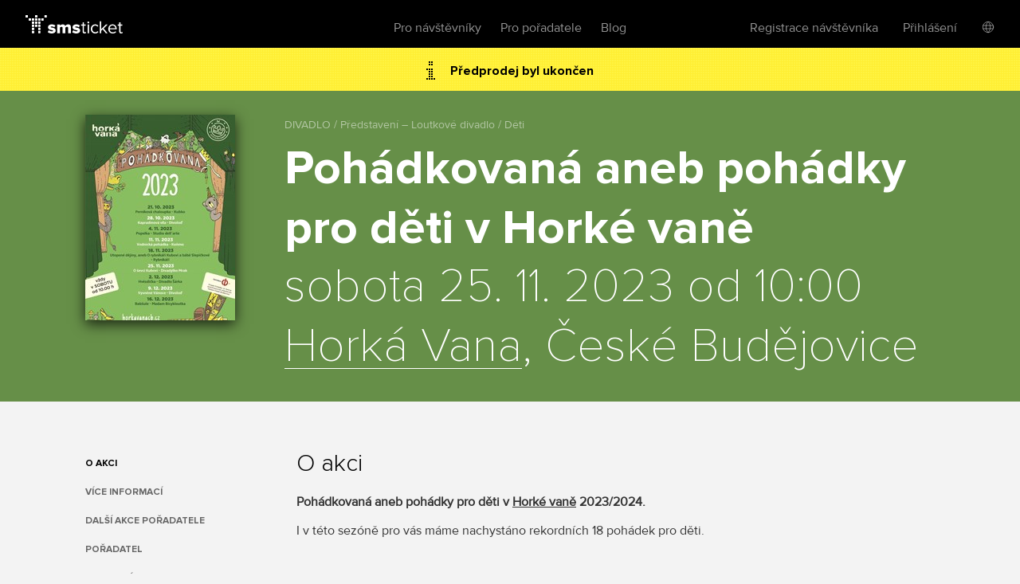

--- FILE ---
content_type: text/html; charset=utf-8
request_url: https://www.smsticket.cz/vstupenky/39209-pohadkovana-aneb-pohadky-pro-deti-v-horke-vane-horka-vana-ceske-budejovice
body_size: 10599
content:
<!DOCTYPE html>


<!--[if lt IE 7]><html class="no-js lt-ie9 lt-ie8 lt-ie7" lang="en"> <![endif]-->
<!--[if IE 7]><html class="no-js lt-ie9 lt-ie8" lang="en"><![endif]-->
<!--[if IE 8]><html class="no-js lt-ie9" lang="en"><![endif]-->
<!--[if gt IE 8]><!-->
<html class="no-js" lang="cs">
<!--<![endif]-->

<head>
    <meta content="text/html; charset=UTF-8" http-equiv="Content-Type">
    <title>Poh&#225;dkovan&#225; aneb poh&#225;dky pro děti v Hork&#233; vaně – Hork&#225; Vana – Česk&#233; Budějovice – vstupenky</title>
    <meta content="on" http-equiv="cleartype">
    <meta content="no-cache" http-equiv="cache-control">
    <meta content="IE=edge,chrome=1" http-equiv="X-UA-Compatible">
    <meta content="True" name="HandheldFriendly">
    <meta content="320" name="MobileOptimized">
    <meta content="telephone=no" name="format-detection">
    <link rel="apple-touch-icon" sizes="57x57" href="/static/icons/apple-icon-57x57.png">
    <link rel="apple-touch-icon" sizes="60x60" href="/static/icons/apple-icon-60x60.png">
    <link rel="apple-touch-icon" sizes="72x72" href="/static/icons/apple-icon-72x72.png">
    <link rel="apple-touch-icon" sizes="76x76" href="/static/icons/apple-icon-76x76.png">
    <link rel="apple-touch-icon" sizes="114x114" href="/static/icons/apple-icon-114x114.png">
    <link rel="apple-touch-icon" sizes="120x120" href="/static/icons/apple-icon-120x120.png">
    <link rel="apple-touch-icon" sizes="144x144" href="/static/icons/apple-icon-144x144.png">
    <link rel="apple-touch-icon" sizes="152x152" href="/static/icons/apple-icon-152x152.png">
    <link rel="apple-touch-icon" sizes="180x180" href="/static/icons/apple-icon-180x180.png">
    <link rel="icon" type="image/png" sizes="192x192" href="/static/icons/android-icon-192x192.png">
    <link rel="icon" type="image/png" sizes="32x32" href="/static/icons/favicon-32x32.png">
    <link rel="icon" type="image/png" sizes="96x96" href="/static/icons/favicon-96x96.png">
    <link rel="icon" type="image/png" sizes="16x16" href="/static/icons/favicon-16x16.png">
    <link rel="manifest" href="/manifest.json">
    <meta name="msapplication-TileColor" content="#ffffff">
    <meta name="msapplication-TileImage" content="/static/icons/ms-icon-144x144.png">
    <meta name="theme-color" content="#ffffff">

    
    <meta content="width=device-width, initial-scale=1, minimum-scale=1, maximum-scale=1, user-scalable=no" name="viewport">
    
    <meta name="description" content="Kupte si vstupenky na akci Poh&#225;dkovan&#225; aneb poh&#225;dky pro děti v Hork&#233; vaně dne 25.11.2023, Hork&#225; Vana, Česk&#233; Budějovice." />
<link rel="canonical" href="https://www.smsticket.cz/vstupenky/39209-pohadkovana-aneb-pohadky-pro-deti-v-horke-vane-horka-vana-ceske-budejovice" />

<head prefix="og: http://ogp.me/ns# fb: http://ogp.me/ns/fb#" />
<meta property="og:title" content="Poh&#225;dkovan&#225; aneb poh&#225;dky pro děti v Hork&#233; vaně – vstupenky | smsticket" />
<meta property="og:description" content="Kupte si vstupenky na akci Poh&#225;dkovan&#225; aneb poh&#225;dky pro děti v Hork&#233; vaně dne 25.11.2023, Hork&#225; Vana, Česk&#233; Budějovice." />
<meta property="og:url" content="https://www.smsticket.cz/vstupenky/39209-pohadkovana-aneb-pohadky-pro-deti-v-horke-vane-horka-vana-ceske-budejovice" />
<meta property="og:image" content="https://www.smsticket.cz/cdn/events/2023/39209/315-c56774ab69b54e1d88cb00d123f09db0.jpg" />
<meta property="og:type" content="event" />
<meta property="event:start_time" content="2023-11-25T09:00:00.0000000Z" />

<meta property="og:site_name" content="smsticket" />
<meta property="fb:app_id" content="708306315862182" />



    
    <!-- CSS minimal -->
    <link rel="stylesheet" href="/static/styles/minimal?v=3urysGscbCAGfSmZQ1us4Z2J19PZfIEsffhTKaRGiGU1" media="all">
    
    <!-- CSS mobile -->
    <link rel="stylesheet" href="/static/styles/mobile?v=ZCLK5MwSAzsweLmJunvNbRPbSW_0NEQVkzmRrRmXZew1" media="screen and (max-width: 979px)">
    <!-- CSS desktop -->
    <link rel="stylesheet" href="/static/styles/standard?v=KdgMC4Bms919X3yTYY_zyqCHXt_JELTEmU1aZDz9kAQ1" media="screen and (min-width: 980px)">
    <!-- CSS wide -->
    <link rel="stylesheet" href="/static/styles/wide?v=d0X7_DXXt1A1RGS2BKeiJDQWZgpt4PfWmErq8QwAHYo1" media="screen and (min-width: 1201px)">

    

    


    <!-- CSS FOR IE8 AND OLDER -->
    <!--[if lte IE 8]>
        <link rel="stylesheet" href="/static/styles/standard?v=KdgMC4Bms919X3yTYY_zyqCHXt_JELTEmU1aZDz9kAQ1">
        <link rel="stylesheet" href="/static/styles/ie-old?v=6yQhOdPYsTarH82dCdm1-rIOql8uYCs_eL3V0Fuup6A1">
        <script src="http://ie7-js.googlecode.com/svn/version/2.1(beta4)/IE9.js"></script>
    <![endif]-->

    <script src="/static/js/modernizr?v=M58ssb0ip5odQ4LlZ35jyfM_Pce_jexcVIerPVE8XU81"></script>

    <script src="/static/js/smoothscroll?v=AoV_4GVpisuWUwVEYd580ua2mgpNNG7oheVgOclmybk1"></script>

    <script>
        window.smsticket = window.smsticket || {};
        window.smsticket.settings = window.smsticket.settings || {};
        window.smsticket.settings.production = true;

        if ( smsticket.settings.production || !window.console ) {
            smsticket.console = window.console;
            window.log = function () { };
            window.error = function () { };
            window.warn = function () { };
            window.trace = function () { };
        }
    </script>
</head>
<body data-loader-text="Nahr&#225;v&#225;m" class="no-js">
    <div id="wrapper">
        <div class="fullScreen">
            <div id="header">
                <div class="center">


    <a class="logo" href="/">
        <span>smsticket</span><i></i>
    </a>


    <div class="menuWrapper">
        <a class="menuTrigger" href="#" style="display: none;">Menu</a>

            <a href="/muj/ucet/prihlaseni">
                <span class="headerAvatar">
                    <img src="/Static/Images/avatars/fan-30x30-gray.svg">
                </span>
            </a>

        <ul class="menu">
            <li id="nav-home">
                <a class="" href="/">Vstupenky</a>
            </li>
            <li>
                <a class="" href="/pro-navstevniky">Pro n&#225;vštěvn&#237;ky</a>
            </li>
            <li>
                <a class="" href="/pro-poradatele">Pro pořadatele</a>
            </li>
            <li>
                <a href="https://blog.smsticket.cz/" target="_blank">Blog</a>
            </li>
        </ul>

        

    <div id="mobile-dropmenu">
    
        <ul class="loggedUserOptions">
            <li>
                <a class="" href="/muj/ucet/registrace">Registrace n&#225;vštěvn&#237;ka</a>
            </li>
        <div class="loginForm">
            <div class="facebook-login">
<form action="/muj/facebook/connect?returnUrl=%2Fvstupenky%2F39209-pohadkovana-aneb-pohadky-pro-deti-v-horke-vane-horka-vana-ceske-budejovice&amp;sourceForm=header" class="facebook" method="post"><input name="__RequestVerificationToken" type="hidden" value="rz4yhiCJJSvYGqw2kEecvvfv_wQUuYMjY04PhiQoaMo_mfOlkQsig5-lms8e2JwpiX2hyH7JlimcPv5bSdr90nAWUok1" />                    <div class="formRow noIndent">
                        <div class="formElement  ">
                            <button class="fbConnect " type="submit"><i></i>Přes Facebook</button>

                    </div>
                    </div>
</form>
                <p class="linethrough">nebo přes email<i></i><em></em></p>
            </div>

            <form action="/account/login" class="internal" method="post"><input name="__RequestVerificationToken" type="hidden" value="2MVELXukh49e9VW0gvPuUP-ElIbrmvYveB7lL2dykhUxbxVwSo7p-LB1hI0PE7ISS63jQjF0PmqpbEYYYlo79ni8EbI1" /><input id="FanReturnUrl" name="FanReturnUrl" type="hidden" value="/vstupenky/39209-pohadkovana-aneb-pohadky-pro-deti-v-horke-vane-horka-vana-ceske-budejovice" />    <div class="formRow">
        <div class="formElement smallest">
            <input data-val="true" data-val-email="Zadejte email" data-val-required="Zadejte email" id="LoginEmail" name="LoginEmail" placeholder="Email" type="text" value="" />
            <span class="field-validation-valid error left" data-valmsg-for="LoginEmail" data-valmsg-replace="true"></span>
        </div>
    </div>
    <div class="formRow">
        <div class="formElement smallest">
            <input data-val="true" data-val-length="Minimální délka hesla je {0} znaků" data-val-length-max="50" data-val-length-min="5" data-val-required="Zadejte heslo" id="Password" name="Password" placeholder="Heslo" type="password" />
            <span class="field-validation-valid error left" data-valmsg-for="Password" data-valmsg-replace="true"></span>
        </div>
    </div>
    <div class="formRow">
        <input type="submit" value="Přihl&#225;sit se">
    </div>
<a class="forgotPass" href="/zapomenute-heslo">Zapomněl/a jste heslo?</a></form>
        </div>
            <li class="showLoginForm">
                <a href="#nogo">Přihl&#225;šen&#237;</a>
            </li>
                    <li class="language">
            <div class="language-dropdown">
    <div class="language-button"></div>
   <ul class="language-dropdown-menu">
            <li class="active language-option" data-language="cs">Česky</li>
            <li class=" language-option" data-language="en">English</li>
            <li class=" language-option" data-language="sk">Slovensky</li>
            <li class=" language-option" data-language="de">Deutsch</li>
    </ul>

<form action="/jazyk" method="post">        <input type="hidden" name="language" value="" />
        <input type="hidden" name="returnUrl" value="/vstupenky/39209-pohadkovana-aneb-pohadky-pro-deti-v-horke-vane-horka-vana-ceske-budejovice" />
</form></div>


        </li> 

        </ul>
    </div>

    </div>
</div>


            </div>
            










<div id="mainNotification" class="hidden">
</div>








<div class="content detail action" vocab="http://schema.org" typeof="Event">

            <p class="alert soldOut">
                Předprodej byl ukončen
            </p>

    <div style="background-color: #88BE60;">
        <div class="intro">
            <div class="center">
                <div class="poster" data-featherlight="/cdn/events/2023/39209/315-c56774ab69b54e1d88cb00d123f09db0.jpg" data-featherlight-close-on-click="anywhere">
                    <img alt="Pohádkovaná aneb pohádky pro děti v Horké vaně" property="image" src="/cdn/events/2023/39209/310-d1e187658c20430f85c6d8d93d678134.jpg" title="Pohádkovaná aneb pohádky pro děti v Horké vaně"></img>
                </div>

                <link property="url" href="https://www.smsticket.cz/vstupenky/39209-pohadkovana-aneb-pohadky-pro-deti-v-horke-vane-horka-vana-ceske-budejovice" />

                <div class="text">
                    <span class="category" title="DIVADLO / Představen&#237; – Loutkov&#233; divadlo / Děti">DIVADLO / Představen&#237; – Loutkov&#233; divadlo / Děti</span>
                    <h1 property="name">Poh&#225;dkovan&#225; aneb poh&#225;dky pro děti v Hork&#233; vaně</h1>
                    <strong class="date-place">
                        <meta property="startDate" content="2023-11-25T09:00:00.0000000Z" />
sobota 25. 11. 2023 od 10:00
                        <br />
                        <span property="location" typeof="Place">
                            <span property="address" typeof="PostalAddress">
                                <meta property="streetAddress" content="Česk&#225; 7" />
                                <meta property="addressLocality" content="Česk&#233; Budějovice" />
                                <meta property="postalCode" content="37001" />
                                <meta property="addressCountry" content="Česk&#225; Republika" />
                            </span>

                                <span property="geo" typeof="GeoCoordinates">
                                    <meta property="latitude" content="48.97754940" />
                                    <meta property="longitude" content="14.47292500" />
                                </span>                            <meta property="name" content="Hork&#225; Vana" />
                            <a href="/mista/1992-horka-vana-ceske-budejovice" property="url">Hork&#225; Vana</a>, Česk&#233; Budějovice

                                <link property="sameAs" href="https://www.facebook.com/horka.vana" />
                        </span>
                        <br />
                    </strong>
                </div>

                <div class="clear"></div>

                <div property="offers" typeof="Offer">
                    <link property="url" href="https://www.smsticket.cz/vstupenky/39209-pohadkovana-aneb-pohadky-pro-deti-v-horke-vane-horka-vana-ceske-budejovice" />
                    <meta property="price" content="85.00" />
                    <meta property="priceCurrency" content="CZK" />
                    <meta property="availability" content="http://schema.org/Discontinued" />
                    <meta property="validFrom" content="2023-10-09T10:57:00.0000000Z" />
                    <meta property="validThrough" content="2023-11-25T07:30:00.0000000Z" />
                </div>



            </div>
        </div>
    </div>



    <div class="info-wrapper">

        <div class="info first">
            <div class="center">
                <ul id="event-menu" class="menu">
                        <li class="abstract"><a href="#info" class="active">O akci</a></li>





                        <li class="seasonEvents"><a href="#promoterEvents">Dalš&#237; akce pořadatele</a></li>

                        <li class="promoter"><a href="#promoter">Pořadatel</a></li>

                        <li class="similar"><a href="#similar">Podobn&#233; akce</a></li>
                </ul>

                    <div class="about">
                            <h2 id="info">O akci</h2>
                            <div property="description">
                                <p><strong>Pohádkovaná aneb pohádky pro děti v&nbsp;<a title="http://www.horkavanacb.cz" href="http://www.horkavanacb.cz/" target="_blank">Horké vaně</a>&nbsp;2023/2024.</strong></p><p>I v této sezóně pro vás máme nachystáno rekordních 18 pohádek pro děti.</p><p>&nbsp;</p><p><strong>Začátek představení:&nbsp;</strong>10:00<br><strong>Vstup do sálu od:&nbsp;</strong>9:30<br><strong>Délka představení:</strong>&nbsp;cca 45 - 50 minut<br><strong>Kapacita sálu:&nbsp;</strong>je omezena!<br><strong>Vhodné pro děti:&nbsp;</strong>2 - 12 let<br><strong>Rezervace místa:</strong>&nbsp;je možné pouze zakoupením vstupenky v předprodeji<br><strong>Cena vstupenky:&nbsp;</strong>předprodej&nbsp; &nbsp;85,-/<br>na místě&nbsp;90,-/os. (pouze zbytek kapacity nevyprodané&nbsp;v předprodeji)!</p><p>Staňte se členem fb skupiny&nbsp;<a title="https://www.facebook.com/groups/355436039515053" href="https://www.facebook.com/groups/355436039515053" target="_blank">Pohádkovaná</a>&nbsp;a žádný program pro děti už vám&nbsp;neuteče.</p><p>&nbsp;</p><p>&nbsp; &nbsp; &nbsp; &nbsp; &nbsp; &nbsp; &nbsp; &nbsp; &nbsp; &nbsp; &nbsp; &nbsp; &nbsp; &nbsp; &nbsp; &nbsp; &nbsp; &nbsp; &nbsp; &nbsp;<strong>&nbsp; &nbsp; &nbsp; &nbsp; &nbsp; &nbsp;2023&nbsp; </strong>&nbsp;&nbsp;<br>so&nbsp; &nbsp; 25.11.2023&nbsp; &nbsp; 10:00&nbsp; &nbsp; O ševci Kubovi&nbsp; &nbsp; &nbsp; &nbsp; &nbsp; &nbsp; &nbsp; &nbsp; &nbsp; <a title="https://www.divadylkomrak.cz/" href="https://www.divadylkomrak.cz/" target="_blank">Divadýlko Mrak</a><br>so&nbsp; &nbsp; 2.12.2023&nbsp; &nbsp; &nbsp;10:00&nbsp; &nbsp; Hvězdička&nbsp; &nbsp; &nbsp; &nbsp; &nbsp; &nbsp; &nbsp; &nbsp; &nbsp; &nbsp; &nbsp; &nbsp; &nbsp;<a title="https://divolod.estranky.cz/" href="https://divolod.estranky.cz/" target="_blank">Divadlo Šárka</a><br>so&nbsp; &nbsp; 9.12.2023&nbsp; &nbsp; &nbsp;10:00&nbsp; &nbsp; Vysněné Vánoce&nbsp; &nbsp; &nbsp; &nbsp; &nbsp; &nbsp; &nbsp; <a title="https://divolod.estranky.cz/" href="https://divolod.estranky.cz/" target="_blank">Divoloď</a><br>so&nbsp; &nbsp; 16.12.2023&nbsp; &nbsp; 10:00&nbsp; &nbsp; Babšule&nbsp; &nbsp; &nbsp; &nbsp; &nbsp; &nbsp; &nbsp; &nbsp; &nbsp; &nbsp; &nbsp; &nbsp; &nbsp; &nbsp; <a title="https://www.facebook.com/MADAMBICYKLOUTKA/" href="https://www.facebook.com/MADAMBICYKLOUTKA/" target="_blank">Madam Bicykloutka</a><br>&nbsp; &nbsp; &nbsp; &nbsp; &nbsp; &nbsp; &nbsp; &nbsp; &nbsp; &nbsp;&nbsp;<br>&nbsp; &nbsp; &nbsp; &nbsp; &nbsp; &nbsp; &nbsp; &nbsp; &nbsp; &nbsp; &nbsp; &nbsp; &nbsp; &nbsp; &nbsp; &nbsp; &nbsp; &nbsp; &nbsp; <strong>&nbsp; &nbsp; &nbsp; &nbsp; &nbsp; &nbsp; 2024&nbsp; </strong>&nbsp;&nbsp;<br>so&nbsp; &nbsp; 13.1.2024&nbsp; &nbsp; &nbsp; 10:00&nbsp; &nbsp; Pohádka z budíku&nbsp; &nbsp; &nbsp; &nbsp; &nbsp; &nbsp; &nbsp;<a title="https://www.teatr.cz/" href="https://www.teatr.cz/" target="_blank">Teátr Pavla Šmída</a><br>so&nbsp; &nbsp; 20.1.2024&nbsp; &nbsp; &nbsp;10:00&nbsp; &nbsp; Čarodějnice z kumbálu&nbsp; &nbsp; <a title="http://www.divspol.com/" href="http://www.divspol.com/" target="_blank">Téměř divadelní společnost</a><br>so&nbsp; &nbsp; 03.2.2024&nbsp; &nbsp; 10:00&nbsp; &nbsp; Hejkal Hugo&nbsp; &nbsp; &nbsp; &nbsp; &nbsp; &nbsp; &nbsp; &nbsp; &nbsp; &nbsp; &nbsp; <a title="https://dobrenaladenedivadlo.cz/" href="https://dobrenaladenedivadlo.cz/" target="_blank">Dobře naladěné divadlo</a><br>so&nbsp; &nbsp; 10.2.2024&nbsp; &nbsp; &nbsp;10:00&nbsp; &nbsp; Kolotoč pohádek&nbsp; &nbsp; &nbsp; &nbsp; &nbsp; &nbsp; &nbsp;<a title="http://jatojsem.eu/" href="http://jatojsem.eu/" target="_blank"> Divadlo Já to jsem</a><br>so&nbsp; &nbsp; 17.2.2024&nbsp; &nbsp; &nbsp; 10:00&nbsp; &nbsp; Dášenka&nbsp; &nbsp; &nbsp; &nbsp; &nbsp; &nbsp; &nbsp; &nbsp; &nbsp; &nbsp; &nbsp; &nbsp; &nbsp; &nbsp; <a title="http://divadlodokola.cz/" href="http://divadlodokola.cz/" target="_blank">Divadlo Dokola</a><br>so&nbsp; &nbsp; 24.2.2024&nbsp; &nbsp; &nbsp;10:00&nbsp; &nbsp; Rybář a zlatá rybka&nbsp; &nbsp; &nbsp; &nbsp; &nbsp; <a title="https://divolod.estranky.cz/" href="https://divolod.estranky.cz/" target="_blank">Divoloď</a><br>so&nbsp; &nbsp; 02.3.2024&nbsp; &nbsp; &nbsp;10:00&nbsp; &nbsp; Zvířátka a loupežníci&nbsp; &nbsp; &nbsp; &nbsp;<a title="https://www.kubko.cz/" href="https://www.kubko.cz/" target="_blank">Kubko</a><br>so&nbsp; &nbsp; 09.3.2024&nbsp; &nbsp; &nbsp;10:00&nbsp; &nbsp; Pekelná pohádka&nbsp; &nbsp; &nbsp; &nbsp; &nbsp; &nbsp; <a title="https://www.divadylkomrak.cz/" href="https://www.divadylkomrak.cz/" target="_blank">Divadýlko Mrak</a><br>so&nbsp; &nbsp; 16.3.2024&nbsp; &nbsp; &nbsp; 10:00&nbsp; &nbsp; Kožené slunce&nbsp; &nbsp; &nbsp; &nbsp; &nbsp; &nbsp; &nbsp; &nbsp; &nbsp;<a title="https://www.facebook.com/p/Divadlo-Kejkl%C3%AD%C5%99e-Sl%C3%A1vka-100031795282313/?paipv=0&eav=AfZq8B1O87Brd80L_ZUBRw9wbebGJLlTCvlthHdPK-fLbZ6g3K-6P97OovvfOKhjw2I&_rdr" href="https://www.facebook.com/p/Divadlo-Kejklíře-Slávka-100031795282313/?paipv=0&eav=AfZq8B1O87Brd80L_ZUBRw9wbebGJLlTCvlthHdPK-fLbZ6g3K-6P97OovvfOKhjw2I&_rdr" target="_blank">Divadlo Kejklíře Slávka</a></p><p></p><p>&nbsp;</p>
                            </div>

                    </div>

                <div class="clear"></div>
            </div>
        </div>

            <div class="mediaComponentContainer">
        <div class="mediaComponent">
            <div class="mediaItem">
                <div class="iframeContainer">
                </div>
            </div>
        </div>

        <div id="thumbScroller">
            <div class="thumbs">
                    <a href="#" class="thumb" data-video="//www.youtube.com/embed/BnMAIa1yAGc">
                        <img src="//img.youtube.com/vi/BnMAIa1yAGc/1.jpg" />
                    </a>
                    <a href="#" class="thumb" data-photo="/cdn/media_v2/01/23/375/detail.jpg" data-alt="">
                        <img src="/cdn/media_v2/01/23/375/thumbnail.jpg" />
                    </a>
                    <a href="#" class="thumb" data-photo="/cdn/media_v2/01/23/376/detail.jpg" data-alt="">
                        <img src="/cdn/media_v2/01/23/376/thumbnail.jpg" />
                    </a>
                    <a href="#" class="thumb" data-photo="/cdn/media_v2/01/23/377/detail.jpg" data-alt="">
                        <img src="/cdn/media_v2/01/23/377/thumbnail.jpg" />
                    </a>
                    <a href="#" class="thumb" data-photo="/cdn/media_v2/01/23/378/detail.jpg" data-alt="">
                        <img src="/cdn/media_v2/01/23/378/thumbnail.jpg" />
                    </a>
                    <a href="#" class="thumb" data-photo="/cdn/media_v2/01/23/379/detail.jpg" data-alt="">
                        <img src="/cdn/media_v2/01/23/379/thumbnail.jpg" />
                    </a>
            </div>
        </div>
    </div>


            <div id="description" class="info">
                <div class="center">
                    <div class="about">
                        <h2 id="vice-informaci">Více informací</h2><p>Projekt Pohádky pro děti v Horké vaně je spolufinancován statutárním městem České Budějovice. Děkujeme za podporu.</p><p>&nbsp;</p><p>&nbsp;</p>
                    </div>
                    <div class="clear"></div>
                </div>
            </div>





            <div id="promoterEvents" class="info">
                <div class="center">
                    <div class="about">
                        <h2>Dalš&#237; akce pořadatele</h2>
                            <p><a href="/vstupenky/61478-pohadkovana-aneb-pohadky-pro-deti-v-horke-vane-horka-vana-ceske-budejovice">Poh&#225;dkovan&#225; aneb poh&#225;dky pro děti v Hork&#233; vaně</a> - 17. ledna od 10:00, Hork&#225; Vana, Česk&#233; Budějovice</p>
                            <p><a href="/vstupenky/61479-pohadkovana-aneb-pohadky-pro-deti-v-horke-vane-horka-vana-ceske-budejovice">Poh&#225;dkovan&#225; aneb poh&#225;dky pro děti v Hork&#233; vaně</a> - 24. ledna od 10:00, Hork&#225; Vana, Česk&#233; Budějovice</p>
                            <p><a href="/vstupenky/61480-pohadkovana-aneb-pohadky-pro-deti-v-horke-vane-horka-vana-ceske-budejovice">Poh&#225;dkovan&#225; aneb poh&#225;dky pro děti v Hork&#233; vaně</a> - 31. ledna od 10:00, Hork&#225; Vana, Česk&#233; Budějovice</p>
                            <p><a href="/vstupenky/61481-pohadkovana-aneb-pohadky-pro-deti-v-horke-vane-horka-vana-ceske-budejovice">Poh&#225;dkovan&#225; aneb poh&#225;dky pro děti v Hork&#233; vaně</a> - 7. &#250;nora od 10:00, Hork&#225; Vana, Česk&#233; Budějovice</p>
                            <p><a href="/vstupenky/61482-pohadkovana-aneb-pohadky-pro-deti-v-horke-vane-horka-vana-ceske-budejovice">Poh&#225;dkovan&#225; aneb poh&#225;dky pro děti v Hork&#233; vaně</a> - 14. &#250;nora od 10:00, Hork&#225; Vana, Česk&#233; Budějovice</p>
                            <p><a href="/vstupenky/61483-pohadkovana-aneb-pohadky-pro-deti-v-horke-vane-horka-vana-ceske-budejovice">Poh&#225;dkovan&#225; aneb poh&#225;dky pro děti v Hork&#233; vaně</a> - 21. &#250;nora od 10:00, Hork&#225; Vana, Česk&#233; Budějovice</p>
                            <p><a href="/vstupenky/61484-pohadkovana-aneb-pohadky-pro-deti-v-horke-vane-horka-vana-ceske-budejovice">Poh&#225;dkovan&#225; aneb poh&#225;dky pro děti v Hork&#233; vaně</a> - 28. &#250;nora od 10:00, Hork&#225; Vana, Česk&#233; Budějovice</p>
                            <p><a href="/vstupenky/61485-pohadkovana-aneb-pohadky-pro-deti-v-horke-vane-horka-vana-ceske-budejovice">Poh&#225;dkovan&#225; aneb poh&#225;dky pro děti v Hork&#233; vaně</a> - 7. března od 10:00, Hork&#225; Vana, Česk&#233; Budějovice</p>
                            <p><a href="/vstupenky/61486-pohadkovana-aneb-pohadky-pro-deti-v-horke-vane-horka-vana-ceske-budejovice">Poh&#225;dkovan&#225; aneb poh&#225;dky pro děti v Hork&#233; vaně</a> - 14. března od 10:00, Hork&#225; Vana, Česk&#233; Budějovice</p>
                            <p><a href="/vstupenky/61487-pohadkovana-aneb-pohadky-pro-deti-v-horke-vane-horka-vana-ceske-budejovice">Poh&#225;dkovan&#225; aneb poh&#225;dky pro děti v Hork&#233; vaně</a> - 21. března od 10:00, Hork&#225; Vana, Česk&#233; Budějovice</p>
                    </div>
                    <div class="clear"></div>
                </div>
            </div>

            <div id="promoter" class="info">
                <div class="center">
                    <div class="about">
                        <h2 id="promoter">Pořadatel</h2>
                        <div class="promoter-info">
                            <h3>Hork&#225; Vana</h3>
                                <p class="web"><a href="http://horkavanacb.cz/" target="_blank">horkavanacb.cz</a></p>

                                <p class="instagram"><a href="https://www.instagram.com/horka_vana/" target="_blank">horka_vana</a></p>

                                <p class="email"><a href="mailto:horkavanacb@gmail.com" target="_blank">horkavanacb@gmail.com</a></p>

                            <p class="promoter-link"><a href="/poradatele/1vm2y1/horka-vana" target="_blank" class="promoter">v&#237;ce o pořadateli</a></p>

                        </div>
                    </div>
                </div>
            </div>
    </div>

        <div id="similar" class="actionList similarActions">
            <div class="center">
                <h2>Podobn&#233; akce</h2>
                <div id="scroller">
                    <div class="items">
                        
    <a class="similarAction" href="/vstupenky/61480-pohadkovana-aneb-pohadky-pro-deti-v-horke-vane-horka-vana-ceske-budejovice">
        <img alt="Pohádkovaná aneb pohádky pro děti v Horké vaně" src="/cdn/events/2025/61480/320-50d407f35d2f4769a479ea7d8494b599.jpg" title="Pohádkovaná aneb pohádky pro děti v Horké vaně"></img>
        <span class="desc">
            <span class="text">
                <strong>Poh&#225;dkovan&#225; aneb poh&#225;dky pro děti v Hork&#233; vaně</strong>
                <span class="date">
31. ledna od 10:00                </span>
                <br>
                <span class="place">Hork&#225; Vana, Česk&#233; Budějovice</span>
            </span>

                    <span class="tickets">
                        Vstupenky
                        <br />
                        <strong>90</strong> Kč
                    </span>
        </span>
    </a>
    <a class="similarAction" href="/vstupenky/61481-pohadkovana-aneb-pohadky-pro-deti-v-horke-vane-horka-vana-ceske-budejovice">
        <img alt="Pohádkovaná aneb pohádky pro děti v Horké vaně" src="/cdn/events/2025/61481/320-7b892a506f614498b4c17f9130d6708a.jpg" title="Pohádkovaná aneb pohádky pro děti v Horké vaně"></img>
        <span class="desc">
            <span class="text">
                <strong>Poh&#225;dkovan&#225; aneb poh&#225;dky pro děti v Hork&#233; vaně</strong>
                <span class="date">
7. února od 10:00                </span>
                <br>
                <span class="place">Hork&#225; Vana, Česk&#233; Budějovice</span>
            </span>

                    <span class="tickets">
                        Vstupenky
                        <br />
                        <strong>90</strong> Kč
                    </span>
        </span>
    </a>
    <a class="similarAction" href="/vstupenky/61483-pohadkovana-aneb-pohadky-pro-deti-v-horke-vane-horka-vana-ceske-budejovice">
        <img alt="Pohádkovaná aneb pohádky pro děti v Horké vaně" src="/cdn/events/2025/61483/320-2684b3ca9e0e4831b85533432062d4b2.jpg" title="Pohádkovaná aneb pohádky pro děti v Horké vaně"></img>
        <span class="desc">
            <span class="text">
                <strong>Poh&#225;dkovan&#225; aneb poh&#225;dky pro děti v Hork&#233; vaně</strong>
                <span class="date">
21. února od 10:00                </span>
                <br>
                <span class="place">Hork&#225; Vana, Česk&#233; Budějovice</span>
            </span>

                    <span class="tickets">
                        Vstupenky
                        <br />
                        <strong>90</strong> Kč
                    </span>
        </span>
    </a>
    <a class="similarAction" href="/vstupenky/61484-pohadkovana-aneb-pohadky-pro-deti-v-horke-vane-horka-vana-ceske-budejovice">
        <img alt="Pohádkovaná aneb pohádky pro děti v Horké vaně" src="/cdn/events/2025/61484/320-bce93cececb5429ea9651200b25f16ed.jpg" title="Pohádkovaná aneb pohádky pro děti v Horké vaně"></img>
        <span class="desc">
            <span class="text">
                <strong>Poh&#225;dkovan&#225; aneb poh&#225;dky pro děti v Hork&#233; vaně</strong>
                <span class="date">
28. února od 10:00                </span>
                <br>
                <span class="place">Hork&#225; Vana, Česk&#233; Budějovice</span>
            </span>

                    <span class="tickets">
                        Vstupenky
                        <br />
                        <strong>90</strong> Kč
                    </span>
        </span>
    </a>
    <a class="similarAction" href="/vstupenky/61485-pohadkovana-aneb-pohadky-pro-deti-v-horke-vane-horka-vana-ceske-budejovice">
        <img alt="Pohádkovaná aneb pohádky pro děti v Horké vaně" src="/cdn/events/2025/61485/320-75fef1d4e3d9455faa7d51dcb953b598.jpg" title="Pohádkovaná aneb pohádky pro děti v Horké vaně"></img>
        <span class="desc">
            <span class="text">
                <strong>Poh&#225;dkovan&#225; aneb poh&#225;dky pro děti v Hork&#233; vaně</strong>
                <span class="date">
7. března od 10:00                </span>
                <br>
                <span class="place">Hork&#225; Vana, Česk&#233; Budějovice</span>
            </span>

                    <span class="tickets">
                        Vstupenky
                        <br />
                        <strong>90</strong> Kč
                    </span>
        </span>
    </a>
    <a class="similarAction" href="/vstupenky/61487-pohadkovana-aneb-pohadky-pro-deti-v-horke-vane-horka-vana-ceske-budejovice">
        <img alt="Pohádkovaná aneb pohádky pro děti v Horké vaně" src="/cdn/events/2025/61487/320-d39364788dca4c4c8fbaf4ee70b56449.jpg" title="Pohádkovaná aneb pohádky pro děti v Horké vaně"></img>
        <span class="desc">
            <span class="text">
                <strong>Poh&#225;dkovan&#225; aneb poh&#225;dky pro děti v Hork&#233; vaně</strong>
                <span class="date">
21. března od 10:00                </span>
                <br>
                <span class="place">Hork&#225; Vana, Česk&#233; Budějovice</span>
            </span>

                    <span class="tickets">
                        Vstupenky
                        <br />
                        <strong>90</strong> Kč
                    </span>
        </span>
    </a>

                    </div>
                </div>
            </div>
        </div>
</div>




<script>
    window.dataLayer = window.dataLayer || [];
</script>

    <script>
            
            dataLayer.push(  {"event_info":{"event_id":39209,"promoter_id":1455,"currency":"CZK","event_description":"Pohádkovaná aneb pohádky pro děti v Horké vaně / České Budějovice / 25.11.2023"}} );
            
            
            dataLayer.push(  {"event_tags":["1T09","2H04","2H13","3G0407"]} );
            
    </script>


 <!-- Google Tag Manager (noscript) -->
<noscript>
    <iframe src="https://www.googletagmanager.com/ns.html?id=GTM-PTFTRDB"
            height="0" width="0" style="display:none;visibility:hidden"></iframe>
</noscript>
<!-- End Google Tag Manager (noscript) -->
<!-- Google Tag Manager -->
<script>(function(w,d,s,l,i){w[l]=w[l]||[];w[l].push({'gtm.start':
new Date().getTime(),event:'gtm.js'});var f=d.getElementsByTagName(s)[0],
j=d.createElement(s),dl=l!='dataLayer'?'&l='+l:'';j.async=true;j.src=
'https://www.googletagmanager.com/gtm.js?id='+i+dl;f.parentNode.insertBefore(j,f);
})(window,document,'script','dataLayer','GTM-PTFTRDB');</script>
<!-- End Google Tag Manager -->



            <div id="footer">
                
    


                <div class="center with-logo">

    <a href="/" class="logo"><span>smsticket</span></a>

    <a href="https://www.instagram.com/smsticket" target="_blank" class="instagram"><span>Sledujte n&#225;š Instagram</span></a>
    <a href="https://www.facebook.com/smsticket/" target="_blank" class="facebook"><span>Sledujte n&#225;š Facebook</span></a>
</div>

<div class="center with-links">
    <ul class="menu">
        
        <li><a href="/kontakty" target="_blank">Kontakty</a></li>
        <li><a href="http://blog.smsticket.cz" target="_blank">Blog</a></li>
        <li><a href="https://smsticket.zendesk.com/hc/cs" target="_blank">N&#225;pověda</a></li>
        <li><a href="/affiliate" target="_blank">Affiliate</a></li>
        <li><a href="/logomanual.zip">Logomanu&#225;l</a></li>
        <li><a href="/obchodni-podminky" target="_blank">Obchodn&#237; podm&#237;nky</a></li>
    </ul>

    <p class="copy">
        &copy;2026 smsticket s.r.o. - <a href="https://www.axima-brno.cz" target="_blank">AXIMA s.r.o.</a> - <a href="https://www.pays.cz/" target="_blank">Platebn&#237; br&#225;na</a> pays.cz<br>
    </p>
</div>

            </div>
        </div>
    </div>

    <script src="/static/js/site?v=2mrYhFufFQ4gPO5QOLLQpT5JhWOdaOqgjKv8_tPiIY81"></script>

    
    <script src="/static/js/public?v=kGOtSdp4HOz5Zx-DBVejOifVEpNxf4jDTY-y3OkLpug1"></script>


    <script src="/static/js/languages/cs?v=3HwNpq90k0j3qSK8PBCFtjv0LC9Obj68v-UjplaQP-01"></script>

    
    
    <script id="facebook-jssdk" src="//connect.facebook.net/cs_CZ/all.js"></script>

<script>
        APP.run( function() {
            APP.rollExpand.init();
        } );

        $( function() {
            // FB share
            // some browsers plugins block content loaded from Facebook, so skip if it is the case

                
                if (typeof( FB ) !== 'undefined') {
                    FB.init( {
                        appId: '708306315862182',
                        status: false,
                        cookie: true,
                        xfbml: true
                    } );

                    $( '.fbShare' ).live( 'click', function ( e ) {
                        e.preventDefault();

                        FB.ui( {
                            method: 'share',
                            display: 'popup',
                            href: 'https://www.smsticket.cz/vstupenky/39209-pohadkovana-aneb-pohadky-pro-deti-v-horke-vane-horka-vana-ceske-budejovice'
                        }, function ( response ) {
                            if ( response && response.post_id ) {
                                smsticket.layout.notify( 'Děkujeme, že jste pozval/a sv&#233; př&#225;tele na akci!', 'success' );
                            }
                        } );
                    } );
                }
                

            // menu composition
            {
                var $description = $( '#description' ),
                    $menu = $( '#event-menu' );

                var addMenuLink = function( $el ) {
                    var $lastItem = $( '.similar', $menu ),
                        $newItem = $('<li/>', { class: 'additionalInfo' }).append($('<a/>', { href: '#' + $el.attr('id'), text: $el.text() }));

                    var $insertAfter;
                    if ($('.additionalInfo', $menu).length !== 0) {
                        $insertAfter = $('.additionalInfo', $menu).last();
                    } else {
                        $insertAfter = $('.performers', $menu).length !== 0 ? $('.performers', $menu) : $('.abstract', $menu);
                    }

                    $newItem.insertAfter($insertAfter);
                };

                $description.find( 'h2' ).each( function() {
                    addMenuLink( $( this ) );
                } );
            }

            var $eventAlert = $('.alert');
            var $mainNotification = $('#mainNotification');

            if ($eventAlert.length && !$mainNotification.is('.hidden')) {
                $eventAlert.hide();
            }
        } );
</script>







    <script src="/Static/Scripts/Resources/resourc_init.js?v=NUmUF9uMTa"></script>

    

<script>
    window.dataLayer = window.dataLayer || [];
</script>



    <script>
        $(function () {
            //TODO: temporary solution of date unobtrusive validation
            $.validator.methods.date = function (value, element) {
                if (this.optional(element))
                    return true;

                var options = smsticket.settings.datepickerOptions,
                    date = $.fn.datepicker.DPGlobal.parseDate(value, options.format, options.language),
                    string = $.fn.datepicker.DPGlobal.formatDate(date, options.format, options.language);

                return value.trim() === string;
            }

            smsticket.layout.init();

            if (typeof CKEDITOR !== 'undefined') {
                CKEDITOR.basePath = '/static/scripts/ckeditor/';
                CKEDITOR.config.contentsCss = '/static/scripts/ckeditor/editor.css';
            }
        });
    </script>

    <script src="/static/js/app_run?v=q9TTld_d56bNcLLWTVGysfUrInkC2bhpRFzo6aeUFw41"></script>


    
    



    </body>
</html>


--- FILE ---
content_type: text/css; charset=utf-8
request_url: https://www.smsticket.cz/static/styles/minimal?v=3urysGscbCAGfSmZQ1us4Z2J19PZfIEsffhTKaRGiGU1
body_size: 36653
content:
@charset "UTF-8";@font-face{font-family:proxima_nova_thextrabold;src:url(/static/fonts/proxima_nova-extrabold-font.eot);src:url(/static/fonts/proxima_nova-extrabold-font.eot?#iefix) format("embedded-opentype"),url(/static/fonts/proxima_nova-extrabold-font.woff) format("woff"),url(/static/fonts/proxima_nova-extrabold-font.ttf) format("truetype");font-weight:400;font-style:normal}@font-face{font-family:proxima_nova_rgbold;src:url(/static/fonts/proxima_nova_bold-font.eot);src:url(/static/fonts/proxima_nova_bold-font.eot?#iefix) format("embedded-opentype"),url(/static/fonts/proxima_nova_bold-font.woff) format("woff"),url(/static/fonts/proxima_nova_bold-font.ttf) format("truetype");font-weight:400;font-style:normal}@font-face{font-family:proxima_nova_ltsemibold;src:url(/static/fonts/proxima_nova_semibold-font.eot);src:url(/static/fonts/proxima_nova_semibold-font.eot?#iefix) format("embedded-opentype"),url(/static/fonts/proxima_nova_semibold-font.woff) format("woff"),url(/static/fonts/proxima_nova_semibold-font.ttf) format("truetype");font-weight:400;font-style:normal}@font-face{font-family:proxima_nova_rgregular;src:url(/static/fonts/proxima_nova_regular-font.eot);src:url(/static/fonts/proxima_nova_regular-font.eot?#iefix) format("embedded-opentype"),url(/static/fonts/proxima_nova_regular-font.woff) format("woff"),url(/static/fonts/proxima_nova_regular-font.ttf) format("truetype");font-weight:400;font-style:normal}@font-face{font-family:proxima_nova_ththin;src:url(/static/fonts/proxima_nova_thin-font.eot);src:url(/static/fonts/proxima_nova_thin-font.eot?#iefix) format("embedded-opentype"),url(/static/fonts/proxima_nova_thin-font.woff) format("woff"),url(/static/fonts/proxima_nova_thin-font.ttf) format("truetype");font-weight:400;font-style:normal}@font-face{font-family:proxima_nova_ltlight;src:url(/static/fonts/proxima_nova_light-font.eot);src:url(/static/fonts/proxima_nova_light-font.eot?#iefix) format("embedded-opentype"),url(/static/fonts/proxima_nova_light-font.woff) format("woff"),url(/static/fonts/proxima_nova_light-font.ttf) format("truetype");font-weight:400;font-style:normal}@font-face{font-family:proxima_nova_ththin;src:url(/static/fonts/proxima_nova_thin-font.eot);src:url(/static/fonts/proxima_nova_thin-font.eot?#iefix) format("embedded-opentype"),url(/static/fonts/proxima_nova_thin-font.woff) format("woff"),url(/static/fonts/proxima_nova_thin-font.ttf) format("truetype");font-weight:400;font-style:normal}@font-face{font-family:entypo;src:url(/static/fonts/entypo.eot);src:url(/static/fonts/entypo.eot?#iefix) format("embedded-opentype"),url(/static/fonts/entypo.woff) format("woff"),url(/static/fonts/entypo.ttf) format("truetype");font-weight:400;font-style:normal}html,body,h1,h2,h3,h4,h5,h6,p,address,img,dl,dt,dd,ol,ul,li,fieldset,form,button,label,legend,table,caption,tbody,tfoot,thead,tr,th,td{margin:0;padding:0;border:0;outline:0;font-weight:inherit;font-style:normal;font-size:16px;font-family:proxima_nova_rgregular,sans-serif;vertical-align:baseline}a{outline:none}table{border-collapse:collapse;border-spacing:0;border:0;padding:0!important;margin:0}caption,th,td{text-align:left;font-weight:400}ol,ul{list-style:none}input,textarea,select{font-family:proxima_nova_rgregular,sans-serif;font-size:100%}body:after{content:url(/static/images/controls/checkbox/checkbox.svg) url(/static/images/controls/checkbox/checkbox-hover.svg) url(/static/images/controls/checkbox/checkbox-checked.svg) url(/static/images/controls/checkbox/checkbox-checked-hover.svg) url(/static/images/controls/checkbox/checkbox-disabled.svg) url(/static/images/controls/radio/radio.svg) url(/static/images/controls/radio/radio-hover.svg) url(/static/images/controls/radio/radio-checked.svg) url(/static/images/controls/radio/radio-checked-hover.svg) url(/static/images/controls/radio/radio-disabled.svg) url(/static/images/plus.svg) url(/static/images/minus.svg);width:0;height:0;overflow:hidden;display:block}a:hover{text-decoration:none}a span{cursor:pointer}input.hidden{display:none!important}textarea.vertical-resize{resize:vertical}.hidden{display:none}.clear{display:block;float:none!important;clear:both!important;height:0px;line-height:0px;font-size:0px}.no,.no *{display:none!important}.ir,.irc{display:block;position:relative}.ir span,.irc span{position:absolute;top:0;left:0;width:100%;height:100%;background-repeat:no-repeat;background-position:top left}.ir:hover span,.irc:hover span{background-position:bottom left}a.irc:active span{background-position:center left}.ui-helper-hidden-accessible{position:absolute;left:-999em}.ui-radio-state-disabled,.ui-radio-state-checked-disabled,.ui-radio-state-disabled-hover,.ui-radio-state-checked-disabled-hover{color:#999}span.ui-checkbox,span.ui-radio{display:inline-block}span.ui-checkbox{width:24px;height:22px;background:url(../images/sprites.png) no-repeat 0 -46px}span.ui-checkbox.dark{width:17px;height:17px;background-position:0 -143px}span.ui-radio{width:14px;height:14px;background:url(../images/sprites.png) no-repeat -45px -46px}span.ui-helper-hidden{display:none}span.ui-radio-state-hover{background-position:-45px -64px}span.ui-checkbox-state-hover{background-position:0 -70px}span.ui-checkbox-state-hover.dark{background-position:0 -164px}span.ui-checkbox-state-checked,span.ui-checkbox-state-checked-disabled{background-position:0 -94px}span.ui-checkbox-state-checked.dark,span.ui-checkbox-state-checked-disabled.dark{background-position:0 -186px}span.ui-checkbox-state-checked-hover{background-position:0 -118px}span.ui-checkbox-state-checked-hover.dark{background-position:0 -209px}span.ui-radio-state-checked-disabled-hover,span.ui-radio-state-checked-disabled,span.ui-radio-state-checked{background-position:-45px -82px}span.ui-radio-state-checked-hover{background-position:-45px -100px}.ui-radio-disabled,.ui-checkbox-disabled{opacity:.7}.ui-selectmenu{display:inline-block;position:relative;min-width:200px;height:36px;padding-right:35px;vertical-align:middle;text-decoration:none;border:1px solid #a1a1a1;background:#fff;zoom:1;-webkit-border-radius:3px;-moz-border-radius:3px;border-radius:3px;-webkit-box-sizing:border-box;-moz-box-sizing:border-box;box-sizing:border-box}.ui-selectmenu.ui-state-hover,.ui-selectmenu.ui-state-hover .ui-selectmenu-icon{border-color:#009deb}.ui-selectmenu.ui-state-hover .ui-selectmenu-icon:after{background:url(../Images/svg/arrow-small-darkgray-down.svg) no-repeat}.ui-selectmenu.ui-state-active .ui-selectmenu-icon:after{background:url(../Images/svg/arrow-small-gray-up.svg) no-repeat}.ui-selectmenu.ui-state-active.ui-state-hover .ui-selectmenu-icon:after{background:url(../Images/svg/arrow-small-darkgray-up.svg) no-repeat}.ui-selectmenu-icon{position:absolute;top:-1px;right:-1px;width:34px;height:34px;border:1px solid #a1a1a1;-webkit-border-radius:0 3px 3px 0;-moz-border-radius:0 3px 3px 0;border-radius:0 3px 3px 0}.ui-selectmenu-icon:after{content:"";position:absolute;top:50%;left:50%;width:10px;height:6px;margin-left:-5px;margin-top:-3px;background:url(../Images/svg/arrow-small-gray-down.svg) no-repeat}.ui-selectmenu-menu li a,.ui-selectmenu-status{line-height:34px;display:block;color:#333;padding-left:13px;padding-right:13px;outline:none;text-decoration:none;white-space:nowrap}.ui-selectmenu-status{overflow:hidden;text-overflow:ellipsis}.ui-selectmenu-menu li a{padding:0 20px;white-space:normal;line-height:24px;margin-top:5px;margin-bottom:5px}.ui-selectmenu-item-selected,.ui-selectmenu-item-hover,.ui-selectmenu-item-focus{font-family:proxima_nova_rgbold,sans-serif;color:#000}.ui-selectmenu-menu.ui-selectmenu-fixed{position:fixed}.ui-selectmenu-menu{padding:0;margin:0;position:absolute;top:0;display:none;z-index:1005}@media only screen and (max-width: 767px){.ui-selectmenu-menu{width:calc(100% - 60px);width:-moz-calc(100% - 60px);width:-webkit-calc(100% - 60px);width:-o-calc(100% - 60px)}}.ui-selectmenu-menu ul{border:1px solid #a1a1a1;background:#fff;padding:10px 0;margin:0;list-style:none;position:relative;overflow:auto;overflow-y:auto;overflow-x:hidden;-webkit-overflow-scrolling:touch;-webkit-box-sizing:border-box;-moz-box-sizing:border-box;box-sizing:border-box}.ui-selectmenu-menu ul.priceLevel>li .right{float:right}.ui-selectmenu-menu ul.priceLevel.selectionPriceLevel,.ui-selectmenu-menu ul.priceKind{width:auto!important}.ui-selectmenu-open{display:block}ul.ui-selectmenu-menu-popup{margin-top:-1px}.ui-selectmenu-menu li{padding:0;margin:0;display:block;border-top:1px dotted transparent;border-bottom:1px dotted transparent;border-right-width:0!important;border-left-width:0!important;width:100%}.ui-selectmenu-menu li.ui-state-disabled a,.ui-state-disabled{cursor:default}.ui-selectmenu-menu li.ui-selectmenu-hasIcon a,.ui-selectmenu-hasIcon .ui-selectmenu-status{padding-left:20px;position:relative;margin-left:5px}.ui-selectmenu-menu li .ui-icon,.ui-selectmenu-status .ui-icon{position:absolute;top:1em;margin-top:-8px;left:0}.ui-selectmenu-menu li span,.ui-selectmenu-status span{display:block;margin-bottom:.2em}.ui-selectmenu-menu li span{display:inline}.ui-selectmenu-menu li .ui-selectmenu-item-header{font-weight:700}.ui-selectmenu-menu li .ui-selectmenu-item-footer{opacity:.8}.ui-selectmenu-menu .ui-selectmenu-group{font-size:1em}.ui-selectmenu-menu .ui-selectmenu-group .ui-selectmenu-group-label{line-height:1.4em;display:block;padding:.6em .5em 0;font-weight:700}.ui-selectmenu-menu .ui-selectmenu-group ul{margin:0;padding:0}select{width:200px}select.singleOption+span a.ui-selectmenu{background:transparent;cursor:default}select.singleOption+span a.ui-selectmenu span{cursor:default}select.tag{width:260px}* html .ui-selectmenu-menu li{border-color:pink;filter:chroma(color=pink);width:100%}* html .ui-selectmenu-menu li a{position:relative}*+html .ui-state-disabled,*+html .ui-state-disabled a{color:silver}.jspContainer{overflow:hidden;position:relative;outline:none}.jspPane{position:absolute}.jspVerticalBar{position:absolute;top:0;right:0;width:16px;height:100%;background:red}.jspHorizontalBar{position:absolute;bottom:6px;left:0;width:100%;height:8px;border-bottom:1px solid #fff;-webkit-border-radius:5px;-moz-border-radius:5px;border-radius:5px}.jspVerticalBar *,.jspHorizontalBar *{margin:0;padding:0}.jspCap{display:none}.jspHorizontalBar .jspCap{float:left}.jspTrack{background:#e8e8e8;position:relative;-webkit-border-radius:5px;-moz-border-radius:5px;border-radius:5px;-moz-box-shadow:inset 0px 1px 0px 0px #c8c8c8,inset 0px 1px 0px 1px #dcdcdc;-webkit-box-shadow:inset 0px 1px 0px 0px #c8c8c8,inset 0px 1px 0px 1px #dcdcdc;box-shadow:inset 0 1px #c8c8c8,inset 0 1px 0 1px #dcdcdc}.jspDrag{background:#f5f5f5;position:relative;top:0;left:0;height:6px!important;cursor:pointer;border:1px solid #bdbdbd;-webkit-border-radius:5px;-moz-border-radius:5px;border-radius:5px;-moz-box-shadow:inset 0px 1px 0px #fff;-webkit-box-shadow:inset 0px 1px 0px #fff;box-shadow:inset 0 1px #fff}.jspDrag.jspActive,.jspDrag:hover{top:-3px;height:12px!important}.jspDrag.jspActive:after,.jspDrag:hover:after{content:"";display:block;position:absolute;top:50%;left:50%;width:13px;height:6px;margin-top:-3px;margin-left:-6px;background:url(../images/sprites.png) no-repeat -45px -218px}.jspHorizontalBar .jspTrack,.jspHorizontalBar .jspDrag{float:left;height:100%}.jspArrow{background:#50506d;text-indent:-20000px;display:block;cursor:pointer}.jspArrow.jspDisabled{cursor:default;background:#80808d}.jspVerticalBar .jspArrow{height:16px}.jspHorizontalBar .jspArrow{width:16px;float:left;height:100%}.jspVerticalBar .jspArrow:focus{outline:none}.jspCorner{background:#eeeef4;float:left;height:100%}* html .jspCorner{margin:0 -3px 0 0}.facebookStatus>p{margin-bottom:20px}.facebookStatus p.dark{background:#242c33}.facebookStatus .third{width:30%;padding-right:2%;float:left}.facebookStatus+#footer{display:none!important}.singleBorder{display:inline-block;height:33px;padding:0 14px;line-height:33px;font-size:13px;text-decoration:none;color:#fff;border:1px solid rgba(255,255,255,.2);-webkit-border-radius:3px;-moz-border-radius:3px;border-radius:3px}.singleBorder:hover{border-color:#fff}.singleBorder:active{color:#4c4c4c;border-color:#4c4c4c}.promo21 .bigButton{font-size:16px;min-width:253px;max-width:100%}.promo21-subheader{padding-top:56px;padding-bottom:64px;text-align:center}.promo21-subheader .registration-text{margin-top:24px}.promo21-subheader .registerButton{margin-top:28px}.bigButton,.smallButton,.tinyButton,.smallBuy{box-sizing:content-box;display:inline-block;height:48px;padding:0 22px;line-height:49px;font-size:21px;text-align:center;text-decoration:none;text-transform:uppercase;color:#fff;border:1px solid transparent;cursor:pointer;-moz-box-shadow:0px 2px 0px rgba(0,0,0,.58);-webkit-box-shadow:0px 2px 0px rgba(0,0,0,.58);box-shadow:0 2px #00000094;-webkit-border-radius:3px;-moz-border-radius:3px;border-radius:3px;background:#089ce5;background:-moz-linear-gradient(top,#0FA3EC 0%,#0094DD 100%);background:-webkit-gradient(linear,left top,left bottom,color-stop(0%,#0FA3EC),color-stop(100%,#0094DD));background:-webkit-linear-gradient(top,#0FA3EC 0%,#0094DD 100%);background:-o-linear-gradient(top,#0FA3EC 0%,#0094DD 100%);background:-ms-linear-gradient(top,#0FA3EC 0%,#0094DD 100%);background:linear-gradient(to bottom,#0fa3ec,#0094dd)}.bigButton:hover,.smallButton:hover,.tinyButton:hover,.smallBuy:hover{background:#008ace;-moz-box-shadow:0px 2px 0px rgba(0,0,0,.8);-webkit-box-shadow:0px 2px 0px rgba(0,0,0,.8);box-shadow:0 2px #000c}.bigButton:active,.smallButton:active,.tinyButton:active,.smallBuy:active{background:#008ace;-moz-box-shadow:inset 0px 2px 0px #006ea5;-webkit-box-shadow:inset 0px 2px 0px #006ea5;box-shadow:inset 0 2px #006ea5}.bigButton.fixedWid,.smallButton.fixedWid,.tinyButton.fixedWid,.smallBuy.fixedWid{width:320px;padding:0;font-size:16px}.bigButton.smallText,.smallButton.smallText,.tinyButton.smallText,.smallBuy.smallText{font-size:16px}.bigButton.inactive,.smallButton.inactive,.tinyButton.inactive,.smallBuy.inactive{cursor:default;color:#666!important;background:#bcbcbc!important;background:-moz-linear-gradient(top,#c3c3c3 0%,#b4b4b4 100%)!important;background:-webkit-gradient(linear,left top,left bottom,color-stop(0%,#c3c3c3),color-stop(100%,#b4b4b4))!important;background:-webkit-linear-gradient(top,#c3c3c3 0%,#b4b4b4 100%)!important;background:-o-linear-gradient(top,#c3c3c3 0%,#b4b4b4 100%)!important;background:-ms-linear-gradient(top,#c3c3c3 0%,#b4b4b4 100%)!important;background:linear-gradient(to bottom,#c3c3c3,#b4b4b4)!important;-moz-box-shadow:0px 2px 0px rgba(0,0,0,.08)!important;-webkit-box-shadow:0px 2px 0px rgba(0,0,0,.08)!important;box-shadow:0 2px #00000014!important;cursor:default!important}.bigButton.inactive:hover,.smallButton.inactive:hover,.tinyButton.inactive:hover,.smallBuy.inactive:hover{-moz-box-shadow:0px 2px 0px rgba(0,0,0,.08)!important;-webkit-box-shadow:0px 2px 0px rgba(0,0,0,.08)!important;box-shadow:0 2px #00000014!important}.bigButton.white,.smallButton.white,.tinyButton.white,.smallBuy.white{color:#000;background:#fff;border-color:#0000}.bigButton.white:hover,.smallButton.white:hover,.tinyButton.white:hover,.smallBuy.white:hover{border-color:#0000}.bigButton.white:active,.smallButton.white:active,.tinyButton.white:active,.smallBuy.white:active{background:#e0e0e0;border:1px solid #d9d9d9;-moz-box-shadow:inset 0px 1px 0px #b3b3b3;-webkit-box-shadow:inset 0px 1px 0px #b3b3b3;box-shadow:inset 0 1px #b3b3b3}.bigButton.white.inactive,.smallButton.white.inactive,.tinyButton.white.inactive,.smallBuy.white.inactive{color:#666;background:#bfbfbf;-moz-box-shadow:0px 2px 0px rgba(0,0,0,.08);-webkit-box-shadow:0px 2px 0px rgba(0,0,0,.08);box-shadow:0 2px #00000014}.bigButton.white.inactive:active,.smallButton.white.inactive:active,.tinyButton.white.inactive:active,.smallBuy.white.inactive:active{border-color:transparent}.bigButton.softButton,.smallButton.softButton,.tinyButton.softButton,.smallBuy.softButton{border:1px solid #B5B5B5;background:#0000000a;box-shadow:none;margin:0 10px 0 0;color:#333;height:36px;line-height:37px}.bigButton.softButton:hover,.smallButton.softButton:hover,.tinyButton.softButton:hover,.smallBuy.softButton:hover{border:1px solid #B5B5B5;background:#00000005}.bigButton.add,.smallButton.add,.tinyButton.add,.smallBuy.add{position:relative;padding-left:38px;font-size:16px;text-transform:none}.bigButton.add i,.smallButton.add i,.tinyButton.add i,.smallBuy.add i{position:absolute;top:50%;left:15px;width:12px;height:12px;margin-top:-6px;background:url(../images/sprites.png) no-repeat -111px -43px}.bigButton.white.add i,.smallButton.white.add i,.tinyButton.white.add i,.smallBuy.white.add i{background-position:-111px -27px}.bigButton.btnWithLogo:before{display:inline-block;position:relative;top:4px;content:"";width:40px;height:26px;background:url(/static/images/golem.svg) left center no-repeat scroll;background-size:contain}.whiteButton{color:#089ce5;background:#fff;background:-webkit-gradient(linear,left top,left bottom,from(#FFFFFF),to(#EEEEEE));background:-o-linear-gradient(top,#FFFFFF 0%,#EEEEEE 100%);background:linear-gradient(180deg,#fff,#eee);border:1px solid #F2F2F2;box-shadow:0 2px #00000026}.whiteButton:hover,.whiteButton:focus{background:#eee;box-shadow:0 2px #0000004d}.smallButton,.tinyButton,input[type=submit].smallButton{height:30px;padding:0 16px;line-height:30px;font-size:16px;text-transform:none}.tinyButton{height:26px;padding:0 13px;line-height:28px}.smallBuy{display:inline-block;height:22px;padding:0 8px;line-height:24px;font-family:proxima_nova_rgbold,sans-serif;font-size:12px;text-decoration:none;text-transform:uppercase;color:#fff;border:1px solid #0088cc;-webkit-border-radius:3px;-moz-border-radius:3px;border-radius:3px}.smallBuy:hover{border-color:#08c}.smallBuy:active{color:#fff;border-color:#08c}.smallBuy.inactive{color:#fff;border-color:#a6a6a6;cursor:default}.closeButton{position:relative;display:inline-block;overflow:visible;width:12px;height:13px;background:url(../images/sprites.png) no-repeat -127px -46px}.closeButton:after{content:" ";position:absolute;inset:-8px}.closeButton:hover,.closeButton:active{background-position:-127px -60px}.closeButton.white{background-position:-127px -88px}.fbConnect{display:inline-block;position:relative;height:41px;padding:0 15px 0 40px;line-height:41px;font-size:15px;text-decoration:none;color:#fff!important;-moz-box-shadow:0px 2px 0px rgba(0,0,0,.58);-webkit-box-shadow:0px 2px 0px rgba(0,0,0,.58);box-shadow:0 2px #00000094;-webkit-border-radius:3px;-moz-border-radius:3px;border-radius:3px;background:#4265a0;background:-moz-linear-gradient(top,#496ca7 0%,#3b5d99 100%);background:-webkit-gradient(linear,left top,left bottom,color-stop(0%,#496ca7),color-stop(100%,#3b5d99));background:-webkit-linear-gradient(top,#496ca7 0%,#3b5d99 100%);background:-o-linear-gradient(top,#496ca7 0%,#3b5d99 100%);background:-ms-linear-gradient(top,#496ca7 0%,#3b5d99 100%);background:linear-gradient(to bottom,#496ca7,#3b5d99)}.fbConnect:hover{background:#3e63a2;-moz-box-shadow:0px 1px 0px rgba(0,0,0,.8);-webkit-box-shadow:0px 1px 0px rgba(0,0,0,.8);box-shadow:0 1px #000c}.fbConnect:active{background:#36578e;-moz-box-shadow:inset 0px 2px 0px #2b4672;-webkit-box-shadow:inset 0px 2px 0px #2b4672;box-shadow:inset 0 2px #2b4672}.fbConnect i{display:block;position:absolute;top:50%;left:19px;width:8px;height:16px;margin-top:-9px;background:url(../images/sprites.png) no-repeat -162px -2px}.fbConnect:hover i,.fbConnect:active i{background-position:-162px -20px}.moreAboutAction{position:relative;padding-right:20px;text-decoration:none;color:#fff;opacity:.5}.moreAboutAction i{display:block;position:absolute;right:0;top:50%;width:14px;height:14px;margin-top:-7px;background:url(../Images/svg/circle-arrow-down-gray2.svg);opacity:1}.moreAboutAction:hover{opacity:1}.moreAboutAction:hover i{background:url(../Images/svg/circle-arrow-down-white4.svg)}.moreAboutAction:active{color:#4c4c4c}.priceInfo a.rollExpand,.ticket a.rollExpand,.purchase.step1 a.rollExpand{display:inline-block;position:relative;padding:3px 28px 3px 16px;line-height:17px;font-size:14px;text-decoration:none;color:#797979;border:1px solid #797979;background:#f2f2f2;-webkit-border-radius:20px;-moz-border-radius:20px;border-radius:20px}.priceInfo a.rollExpand i,.ticket a.rollExpand i,.purchase.step1 a.rollExpand i{position:absolute;top:50%;right:12px;width:10px;height:7px;margin-top:-3px;background:url(../images/sprites.png) no-repeat -47px -125px}.priceInfo a.rollExpand:hover,.ticket a.rollExpand:hover,.purchase.step1 a.rollExpand:hover{color:#333;border-color:#333;background:#f2f2f2}.priceInfo a.rollExpand:hover i,.ticket a.rollExpand:hover i,.purchase.step1 a.rollExpand:hover i{background-position:-47px -144px}.priceInfo a.rollExpand.expanded i,.ticket a.rollExpand.expanded i,.purchase.step1 a.rollExpand.expanded i{background-position:-47px -153px}.priceInfo a.rollExpand.expanded:hover i,.ticket a.rollExpand.expanded:hover i,.purchase.step1 a.rollExpand.expanded:hover i{background-position:-47px -162px}.priceInfo a.rollExpand.transparent,.ticket a.rollExpand.transparent,.purchase.step1 a.rollExpand.transparent,.priceInfo a.rollExpand.transparent:hover,.ticket a.rollExpand.transparent:hover,.purchase.step1 a.rollExpand.transparent:hover{background:none}.priceInfo a.rollExpand.blue,.ticket a.rollExpand.blue,.purchase.step1 a.rollExpand.blue{color:#009deb;border:1px solid #e2e2e2;background:#f9f9f9}.priceInfo a.rollExpand.blue i,.ticket a.rollExpand.blue i,.purchase.step1 a.rollExpand.blue i,.priceInfo a.rollExpand.blue:hover i,.ticket a.rollExpand.blue:hover i,.purchase.step1 a.rollExpand.blue:hover i{background-position:-47px -134px}.priceInfo a.rollExpand.blue.expanded i,.ticket a.rollExpand.blue.expanded i,.purchase.step1 a.rollExpand.blue.expanded i,.priceInfo a.rollExpand.blue.expanded:hover i,.ticket a.rollExpand.blue.expanded:hover i,.purchase.step1 a.rollExpand.blue.expanded:hover i{background-position:-154px -81px}.tooltipContainer.element-tooltip{display:block;position:absolute;z-index:10;width:276px;cursor:default}.tooltipContainer.element-tooltip a{color:#009deb}.tooltipContainer.element-tooltip .peak{display:block;position:absolute;z-index:2;background:url(../images/sprites.png) no-repeat -25px -242px}.tooltipContainer.element-tooltip em{display:block;position:relative;padding:34px;line-height:24px;font-family:proxima_nova_rgregular,sans-serif;font-size:16px;font-style:normal;text-align:left;color:#333;background:#fff;border:1px solid #bfbfbf;-webkit-border-radius:3px;-moz-border-radius:3px;border-radius:3px;-webkit-box-sizing:border-box;-moz-box-sizing:border-box;box-sizing:border-box;-moz-box-shadow:0 0 20px rgba(0,0,0,.2);-webkit-box-shadow:0 0 20px rgba(0,0,0,.2);box-shadow:0 0 20px #0003}.tooltipContainer.element-tooltip em .toolPart{display:block;margin-bottom:8px}.tooltipContainer.element-tooltip em .toolPart strong{font-family:proxima_nova_rgbold,sans-serif!important;font-size:16px!important;line-height:16px!important;color:#000!important}.tooltipContainer.element-tooltip.right{left:75px;top:-12px}.tooltipContainer.element-tooltip.right .peak{top:23px;left:-19px;width:20px;height:38px;background-position:0px -242px}.tooltipContainer.element-tooltip.left{top:-13px;right:79px}.tooltipContainer.element-tooltip.left .peak{top:23px;right:-19px;width:20px;height:38px;background-position:-114px -242px}.tooltipContainer.element-tooltip.top{bottom:44px;right:21px}.tooltipContainer.element-tooltip.top .peak{bottom:-23px;right:19px;width:38px;height:24px;background-position:-25px -260px}.tooltipContainer.element-tooltip.bottom{top:45px;right:18px}.tooltipContainer.element-tooltip.bottom .peak{right:19px;top:-15px;width:40px;height:16px;background-position:-25px -242px}.tooltip{display:inline-block;position:relative;width:20px;height:20px;text-align:left;text-decoration:none;background:url(../images/svg/tooltip.svg);cursor:pointer}.tooltip.help{width:15px;height:15px;background:none}.tooltip.help:after{content:"\e81d";display:inline-block;font-family:entypo;font-size:16px;font-style:normal;font-weight:400;color:#1a1a1a}.tooltip.wait{width:23px;height:22px;background:url(../images/organizer/actions-sprite.png) no-repeat -11px -216px;cursor:default}.tooltip.wait .tooltipContainer{width:140px}.tooltip.wait .tooltipContainer em{padding:9px 11px;line-height:16px;font-size:13px;text-align:center;color:#b5b5b5;background:#202020}.tooltip.wait .tooltipContainer em span{display:block;font-family:proxima_nova_rgbold,sans-serif;color:#fff}.tooltip.wait .tooltipContainer .peak{width:17px;height:10px;background:url(../images/organizer/actions-sprite.png) no-repeat -25px -177px}.tooltip.small{width:16px;height:16px;background:url(../images/svg/tooltip.svg)}.tooltip.small.black{background:url(../images/svg/tooltip-black.svg)}.tooltip.small.top .tooltipContainer{bottom:29px}#zoom .tooltip.small.top .tooltipContainer{bottom:auto}.tooltip.small.top .peak{right:19px}.tooltip.small.left .tooltipContainer{right:29px}.tooltip.small.left .peak{top:23px}.tooltip.small.right .tooltipContainer{left:29px}.tooltip.small.right .peak{top:23px}.tooltip.small.bottom .tooltipContainer{top:30px}.tooltip.small.bottom .peak{right:19px}.tooltip .tooltipContainer{display:none;position:absolute;z-index:10;width:276px}.tooltip .tooltipContainer em{display:block;position:relative;padding:34px;line-height:24px;font-family:proxima_nova_rgregular,sans-serif;font-size:16px;font-style:normal;text-align:left;color:#333;background:#fff;border:1px solid #bfbfbf;-webkit-border-radius:3px;-moz-border-radius:3px;border-radius:3px;-webkit-box-sizing:border-box;-moz-box-sizing:border-box;box-sizing:border-box;-moz-box-shadow:0 0 20px rgba(0,0,0,.2);-webkit-box-shadow:0 0 20px rgba(0,0,0,.2);box-shadow:0 0 20px #0003}.tooltip .tooltipContainer em .toolPart{display:block;margin-bottom:8px}.tooltip .tooltipContainer em .toolPart strong{font-family:proxima_nova_rgbold,sans-serif!important;font-size:16px!important;line-height:16px!important;color:#000!important}.tooltip .tooltipContainer .peak{display:block;position:absolute;z-index:2;background:url(../images/sprites.png) no-repeat 0 0}.tooltip.top.wait .tooltipContainer{bottom:29px;right:-55px}.tooltip.top.wait .peak{bottom:-8px;right:59px}.tooltip.top .tooltipContainer{bottom:34px;right:-28px}.tooltip.top .peak{bottom:-23px;right:21px;width:38px;height:24px;background-position:-25px -260px}.tooltip.right .tooltipContainer{top:-30px;left:34px}.tooltip.right .peak{top:25px;left:-19px;width:20px;height:38px;background-position:0px -242px}.tooltip.topRight .tooltipContainer{bottom:34px;right:-229px}.tooltip.topRight .peak{bottom:-23px;right:221px;width:38px;height:24px;background-position:-25px -260px}.tooltip.bottom .tooltipContainer{top:34px;right:-30px}.tooltip.bottom .peak{top:-15px;right:21px;width:40px;height:16px;background-position:-25px -242px}.tooltip.left .tooltipContainer{top:-30px;right:34px}.tooltip.left .peak{top:25px;right:-19px;width:20px;height:38px;background-position:-114px -242px}.tooltip:hover .tooltipContainer{display:block}.back{display:inline-block;position:relative;padding-left:20px;text-decoration:none;color:#fff}.back:hover{text-decoration:underline}.back i{display:block;position:absolute;top:50%;left:0;width:7px;height:9px;margin-top:-4px;background:url(../images/sprites.png) no-repeat -141px -2px}input[type=text],input[type=password],input[type=email],input[type=tel],textarea,input[type=submit],input[type=search]{-webkit-appearance:none}.control{width:100%;height:42px;margin:0;padding:7px 13px;line-height:25px;font-family:proxima_nova_rgregular,sans-serif;font-size:18px;color:#333;outline:none;-webkit-box-sizing:border-box;-moz-box-sizing:border-box;box-sizing:border-box}.control:hover,.control:focus{border-color:#009deb}.control.inactive,.control:disabled{background:#f3f3f3;border-color:#c3c3c3}.control~label{line-height:20px;font-size:18px;color:#999}.control~label.inside{padding:11px 13px}.smaller .control{height:37px;font-size:16px}.smaller .control~label{font-size:16px}.smaller .control~label.inside{padding:8px 13px}.smallest .control{height:32px;font-size:14px;line-height:1.2}.smallest .control~label{font-size:16px}.smallest .control~label.inside{padding:6px 13px}input[type=text],input[type=password],input[type=email],input[type=tel],input[type=search],textarea{width:100%;height:42px;margin:0;padding:7px 13px;line-height:25px;font-family:proxima_nova_rgregular,sans-serif;font-size:18px;color:#333;outline:none;-webkit-box-sizing:border-box;-moz-box-sizing:border-box;box-sizing:border-box;background:#fff;border:1px solid #a1a1a1;-webkit-border-radius:3px;-moz-border-radius:3px;border-radius:3px}input[type=text]:hover,input[type=password]:hover,input[type=email]:hover,input[type=tel]:hover,input[type=search]:hover,textarea:hover,input[type=text]:focus,input[type=password]:focus,input[type=email]:focus,input[type=tel]:focus,input[type=search]:focus,textarea:focus{border-color:#009deb}input[type=text].inactive,input[type=password].inactive,input[type=email].inactive,input[type=tel].inactive,input[type=search].inactive,textarea.inactive,input[type=text]:disabled,input[type=password]:disabled,input[type=email]:disabled,input[type=tel]:disabled,input[type=search]:disabled,textarea:disabled{background:#f3f3f3;border-color:#c3c3c3}input[type=text]~label,input[type=password]~label,input[type=email]~label,input[type=tel]~label,input[type=search]~label,textarea~label{line-height:20px;font-size:18px;color:#999}input[type=text]~label.inside,input[type=password]~label.inside,input[type=email]~label.inside,input[type=tel]~label.inside,input[type=search]~label.inside,textarea~label.inside{padding:11px 13px}.smaller input[type=text],.smaller input[type=password],.smaller input[type=email],.smaller input[type=tel],.smaller input[type=search],.smaller textarea{height:37px;font-size:16px}.smaller input[type=text]~label,.smaller input[type=password]~label,.smaller input[type=email]~label,.smaller input[type=tel]~label,.smaller input[type=search]~label,.smaller textarea~label{font-size:16px}.smaller input[type=text]~label.inside,.smaller input[type=password]~label.inside,.smaller input[type=email]~label.inside,.smaller input[type=tel]~label.inside,.smaller input[type=search]~label.inside,.smaller textarea~label.inside{padding:8px 13px}.smallest input[type=text],.smallest input[type=password],.smallest input[type=email],.smallest input[type=tel],.smallest input[type=search],.smallest textarea{height:32px;font-size:14px;line-height:1.2}.smallest input[type=text]~label,.smallest input[type=password]~label,.smallest input[type=email]~label,.smallest input[type=tel]~label,.smallest input[type=search]~label,.smallest textarea~label{font-size:16px}.smallest input[type=text]~label.inside,.smallest input[type=password]~label.inside,.smallest input[type=email]~label.inside,.smallest input[type=tel]~label.inside,.smallest input[type=search]~label.inside,.smallest textarea~label.inside{padding:6px 13px}p.staticControl{width:100%;height:42px;margin:0;padding:7px 13px;line-height:25px;font-family:proxima_nova_rgregular,sans-serif;font-size:18px;color:#333;outline:none;-webkit-box-sizing:border-box;-moz-box-sizing:border-box;box-sizing:border-box;display:inline-block}p.staticControl:hover,p.staticControl:focus{border-color:#009deb}p.staticControl.inactive,p.staticControl:disabled{background:#f3f3f3;border-color:#c3c3c3}p.staticControl~label{line-height:20px;font-size:18px;color:#999}p.staticControl~label.inside{padding:11px 13px}.smaller p.staticControl{height:37px;font-size:16px}.smaller p.staticControl~label{font-size:16px}.smaller p.staticControl~label.inside{padding:8px 13px}.smallest p.staticControl{height:32px;font-size:14px;line-height:1.2}.smallest p.staticControl~label{font-size:16px}.smallest p.staticControl~label.inside{padding:6px 13px}.dateWrapper,.timeWrapper{display:inline-block}.dateWrapper .formElement,.timeWrapper .formElement{position:relative}.dateWrapper label,.timeWrapper label{display:inline}.dateWrapper .formElement:after,.timeWrapper .formElement:after{content:"\e85b";font-family:entypo;position:absolute;right:8px;top:50%;margin-top:-13px;pointer-events:none}.timeWrapper .formElement:after{content:""}a.calculator{display:inline-block;width:13px;height:17px;background:url(../images/sprites.png) no-repeat -154px -167px}a.calculator:hover{background-position:-174px -167px}textarea,.smaller textarea{height:auto}textarea.code,.smaller textarea.code{line-height:18px;font-family:Courier,Courier New,Arial,sans-serif}input[type=radio],input[type=checkbox],select{margin:0}input[type=submit]{box-sizing:content-box;display:inline-block;height:48px;padding:0 22px;line-height:49px;font-size:21px;text-align:center;text-decoration:none;text-transform:uppercase;color:#fff;border:1px solid transparent;-moz-box-shadow:0px 2px 0px rgba(0,0,0,.58);-webkit-box-shadow:0px 2px 0px rgba(0,0,0,.58);box-shadow:0 2px #00000094;-webkit-border-radius:3px;-moz-border-radius:3px;border-radius:3px;background:#089ce5;background:-moz-linear-gradient(top,#0FA3EC 0%,#0094DD 100%);background:-webkit-gradient(linear,left top,left bottom,color-stop(0%,#0FA3EC),color-stop(100%,#0094DD));background:-webkit-linear-gradient(top,#0FA3EC 0%,#0094DD 100%);background:-o-linear-gradient(top,#0FA3EC 0%,#0094DD 100%);background:-ms-linear-gradient(top,#0FA3EC 0%,#0094DD 100%);background:linear-gradient(to bottom,#0fa3ec,#0094dd);-webkit-box-sizing:border-box;-moz-box-sizing:border-box;box-sizing:border-box;margin:0;font-size:16px;cursor:pointer;outline:none}input[type=submit]:hover{background:#008ace;-moz-box-shadow:0px 2px 0px rgba(0,0,0,.8);-webkit-box-shadow:0px 2px 0px rgba(0,0,0,.8);box-shadow:0 2px #000c}input[type=submit]:active{background:#008ace;-moz-box-shadow:inset 0px 2px 0px #006ea5;-webkit-box-shadow:inset 0px 2px 0px #006ea5;box-shadow:inset 0 2px #006ea5}input[type=submit].fixedWid{width:320px;padding:0;font-size:16px}input[type=submit].smallText{font-size:16px}input[type=submit].inactive{cursor:default;color:#666!important;background:#bcbcbc!important;background:-moz-linear-gradient(top,#c3c3c3 0%,#b4b4b4 100%)!important;background:-webkit-gradient(linear,left top,left bottom,color-stop(0%,#c3c3c3),color-stop(100%,#b4b4b4))!important;background:-webkit-linear-gradient(top,#c3c3c3 0%,#b4b4b4 100%)!important;background:-o-linear-gradient(top,#c3c3c3 0%,#b4b4b4 100%)!important;background:-ms-linear-gradient(top,#c3c3c3 0%,#b4b4b4 100%)!important;background:linear-gradient(to bottom,#c3c3c3,#b4b4b4)!important;-moz-box-shadow:0px 2px 0px rgba(0,0,0,.08)!important;-webkit-box-shadow:0px 2px 0px rgba(0,0,0,.08)!important;box-shadow:0 2px #00000014!important;cursor:default!important}input[type=submit].inactive:hover{-moz-box-shadow:0px 2px 0px rgba(0,0,0,.08)!important;-webkit-box-shadow:0px 2px 0px rgba(0,0,0,.08)!important;box-shadow:0 2px #00000014!important}input[type=submit].white{color:#000;background:#fff;border-color:#0000}input[type=submit].white:hover{border-color:#0000}input[type=submit].white:active{background:#e0e0e0;border:1px solid #d9d9d9;-moz-box-shadow:inset 0px 1px 0px #b3b3b3;-webkit-box-shadow:inset 0px 1px 0px #b3b3b3;box-shadow:inset 0 1px #b3b3b3}input[type=submit].white.inactive{color:#666;background:#bfbfbf;-moz-box-shadow:0px 2px 0px rgba(0,0,0,.08);-webkit-box-shadow:0px 2px 0px rgba(0,0,0,.08);box-shadow:0 2px #00000014}input[type=submit].white.inactive:active{border-color:transparent}input[type=submit].softButton{border:1px solid #B5B5B5;background:#0000000a;box-shadow:none;margin:0 10px 0 0;color:#333;height:36px;line-height:37px}input[type=submit].softButton:hover{border:1px solid #B5B5B5;background:#00000005}input[type=submit].add{position:relative;padding-left:38px;font-size:16px;text-transform:none}input[type=submit].add i{position:absolute;top:50%;left:15px;width:12px;height:12px;margin-top:-6px;background:url(../images/sprites.png) no-repeat -111px -43px}input[type=submit].white.add i{background-position:-111px -27px}input[type=submit].btnWithLogo:before{display:inline-block;position:relative;top:4px;content:"";width:40px;height:26px;background:url(/static/images/golem.svg) left center no-repeat scroll;background-size:contain}input[type=submit].linkButton{height:auto;width:auto;padding:0;text-decoration:underline;line-height:normal;text-transform:none;color:#009deb;border:none;background:none;-moz-box-shadow:none;-webkit-box-shadow:none;box-shadow:none}input[type=submit].linkButton:hover{text-decoration:none}span.ui-checkbox{float:left;position:relative;top:2px}span.ui-checkbox~label{float:left;padding:0 6px}.formGroup{margin-bottom:35px}.formRow{position:relative;margin-bottom:10px}.formRow:before,.formRow:after{content:"";display:table}.formRow:after{clear:both}.formRow.noIndent,.formRow.last,.formRow.ticket{margin-bottom:0}.ui-autocomplete{position:absolute;top:0;left:0;cursor:default;background-color:#fff;border:1px solid #009deb;-webkit-border-radius:0 0 3px 3px;-moz-border-radius:0 0 3px 3px;border-radius:0 0 3px 3px;-webkit-transform:translate(0,-1px);-moz-transform:translate(0,-1px)}.ui-autocomplete li a{display:block;color:#000!important;padding:3px 15px;cursor:pointer}.ui-autocomplete li a.ui-state-hover,.ui-autocomplete li a:hover{background-color:#cef;text-decoration:none}.ui-autocomplete li a .description{color:gray}.ui-autocomplete li a.create{color:#009deb!important;padding:3px 5px;margin:5px 10px;background-color:transparent;border-top:1px solid #e5e5e5;text-decoration:underline}.rollExpandContent{height:0;overflow:hidden;transition:height .3s;-moz-transition:height .3s;-webkit-transition:height .3s;-o-transition:height .3s}.cc_banner-wrapper .cc_container p{font-family:proxima_nova_ltlight,sans-serif}.cc_banner-wrapper .cc_container a,.cc_banner-wrapper .cc_container a:visited{color:#929292}.cc_banner-wrapper .cc_container a:hover,.cc_banner-wrapper .cc_container a:visited:hover,.cc_banner-wrapper .cc_container a:active,.cc_banner-wrapper .cc_container a:visited:active{color:#fff}.cc_banner-wrapper .cc_container .cc_btn{font-family:proxima_nova_rgregular,sans-serif;-moz-box-shadow:0px 2px 0px rgba(0,0,0,.58);-webkit-box-shadow:0px 2px 0px rgba(0,0,0,.58);box-shadow:0 2px #00000094;-webkit-border-radius:3px;-moz-border-radius:3px;border-radius:3px;background:#089ce5;background:-moz-linear-gradient(top,#0FA3EC 0%,#0094DD 100%);background:-webkit-gradient(linear,left top,left bottom,color-stop(0%,#0FA3EC),color-stop(100%,#0094DD));background:-webkit-linear-gradient(top,#0FA3EC 0%,#0094DD 100%);background:-o-linear-gradient(top,#0FA3EC 0%,#0094DD 100%);background:-ms-linear-gradient(top,#0FA3EC 0%,#0094DD 100%);background:linear-gradient(to bottom,#0fa3ec,#0094dd);font-size:16px;color:#fff;font-weight:400;width:auto;transition:none}.cc_banner-wrapper .cc_container .cc_btn:hover{background:#008ace;-moz-box-shadow:0px 2px 0px rgba(0,0,0,.8);-webkit-box-shadow:0px 2px 0px rgba(0,0,0,.8);box-shadow:0 2px #000c;color:#fff;transition:none}span.ui-checkbox.ui-checkbox-svg{background:url(/static/images/controls/checkbox/checkbox.svg) no-repeat;background-size:24px 20px}span.ui-checkbox.ui-checkbox-svg:hover{background:url(/static/images/controls/checkbox/checkbox-hover.svg) no-repeat;background-size:24px 20px}span.ui-checkbox.ui-checkbox-svg.ui-checkbox-checked{background:url(/static/images/controls/checkbox/checkbox-checked.svg) no-repeat;background-size:24px 20px}span.ui-checkbox.ui-checkbox-svg.ui-checkbox-checked:hover{background:url(/static/images/controls/checkbox/checkbox-checked-hover.svg) no-repeat;background-size:24px 20px}span.ui-checkbox.ui-checkbox-svg.ui-checkbox-disabled{background:url(/static/images/controls/checkbox/checkbox-disabled.svg) no-repeat;background-size:24px 20px}span.ui-radio.ui-radio-svg{background:url(/static/images/controls/radio/radio.svg) no-repeat;background-size:14px 14px}span.ui-radio.ui-radio-svg:hover{background:url(/static/images/controls/radio/radio-hover.svg) no-repeat;background-size:14px 14px}span.ui-radio.ui-radio-svg.ui-radio-checked{background:url(/static/images/controls/radio/radio-checked.svg) no-repeat;background-size:14px 14px}span.ui-radio.ui-radio-svg.ui-radio-checked:hover{background:url(/static/images/controls/radio/radio-checked-hover.svg) no-repeat;background-size:14px 14px}span.ui-radio.ui-radio-svg.ui-radio-disabled{background:url(/static/images/controls/radio/radio-disabled.svg) no-repeat;background-size:14px 14px}.featherlight{display:none;position:fixed;inset:0;z-index:30;text-align:center;white-space:nowrap;cursor:pointer;background:#333;background:#0000}.featherlight:last-of-type{background:#000000d9}.featherlight:before{content:"";display:inline-block;height:100%;vertical-align:middle;margin-right:-.25em}.featherlight .featherlight-content{text-align:left;vertical-align:middle;display:inline-block;overflow:hidden;padding:0;border:none;margin-left:5%;margin-right:5%;max-height:95%;background:transparent;cursor:auto;white-space:normal}.featherlight .featherlight-inner{display:block}.featherlight .featherlight-close-icon{position:absolute;z-index:9999;top:19px;right:22px;width:21px;height:21px;background:url(/Static/images/sprites.png) no-repeat -30px 0px;background-repeat:no-repeat;overflow:hidden;text-indent:-6000px;cursor:pointer}.featherlight .featherlight-image{width:100%}@media only screen and (max-width: 1024px){.featherlight .featherlight-content{margin-left:10px;margin-right:10px;max-height:98%}}html{min-height:100%;scroll-behavior:smooth}.loader{width:30px;padding:4px;aspect-ratio:1;border-radius:50%;background:#008ace;--_m: conic-gradient(#0000 10%, #000), linear-gradient(#000 0 0) content-box;-webkit-mask:var(--_m);mask:var(--_m);-webkit-mask-composite:source-out;mask-composite:subtract;animation:l3 1s infinite linear}@keyframes l3{to{transform:rotate(1turn)}}select.district{width:220px}input::-ms-clear{display:none}form{-webkit-tap-highlight-color:transparent}body{position:relative;min-height:600px;line-height:24px;font-family:proxima_nova_rgregular,sans-serif;font-size:16px;color:#333;background-color:#f3f3f3}h1{line-height:75px;font-family:proxima_nova_rgbold,sans-serif;font-size:60px;color:#fff}h2{line-height:48px;font-size:30px;font-family:proxima_nova_ltlight,sans-serif;color:#000}select{visibility:hidden}.rollExpand{cursor:pointer}h1.rollExpand,h2.rollExpand,h3.rollExpand{background:none;border:none;padding:0;-webkit-border-radius:0;-moz-border-radius:0;border-radius:0}h1.rollExpand:hover,h2.rollExpand:hover,h3.rollExpand:hover{background:none}h1.rollExpand i,h2.rollExpand i,h3.rollExpand i{display:none}#wrapper{overflow:hidden;position:relative;width:100%;height:100%}#wrapper .fullScreen{position:relative;height:100%}.darkfall{background-color:#00000040}.content{padding-bottom:682px}.seatsPreview .content{width:1280px;padding:0;margin-bottom:32px}.seatsPreview .sectors{padding:16px}.seatsPreview .sectors th{font-weight:700}.seatsPreview .sectors .area-name{width:240px}.seatsPreview .sectors tfoot td{font-weight:700}.seatsPreview .sectors tfoot tr{border-top:1px solid black}.logo{display:block;width:150px;height:23px;background:url(/static/images/logo-final.png) no-repeat 0 0;color:#fff}.logo span{display:none}.textCenter,.text-center{text-align:center}.phone-number{white-space:nowrap}.phone-number a{color:#333;margin:0;padding:0;text-decoration:none}.notification-circle{background:#f2301b;color:#fff;min-width:14px;height:14px;text-align:center;display:inline-block;position:absolute;border-radius:20px;font-size:14px;font-style:normal;line-height:10px;font-family:proxima_nova_rgbold,sans-serif;padding:0 4px;box-sizing:border-box}#header{position:relative;z-index:10;background-color:#000}#header a,#header .link{color:#929292;background-color:transparent;border:none;text-decoration:none;cursor:pointer;font-size:16px;font-family:proxima_nova_rgregular,sans-serif}#header a.active,#header .link.active{color:#fff}#header .logo{background-image:url(/static/images/logo-final.svg);background-size:auto 23px;background-repeat:no-repeat;position:absolute;top:19px;left:32px;z-index:10}#header .admin-deimpersonation{position:absolute;left:220px;top:19px}#header .back{display:none;width:11px;height:50px;z-index:11;margin-top:5px}#header .back:before{content:"";display:inline-block;width:11px;height:50px;background:#000 url(/static/images/sprites.png) no-repeat -46px -167px}#header .login{display:block;position:absolute;top:0;right:32px;line-height:61px}#header .search{position:absolute;top:0;right:32px}#header .search input[type=text]{width:120px;height:30px;padding:0 35px 0 15px;background-color:#424242;border:none;border-radius:15px}#header .search input[type=image]{display:block;position:absolute;top:50%;right:10px;width:15px;height:15px;margin-top:-8px}#header a:hover,#header a:active,#header .link:hover,#header .link:active{color:#fff}#header .menu{margin:0 auto;text-align:center}#header .menu li{display:inline-block;width:auto}#header .menu #nav-home{display:none}#header .menu a{margin:0 10px}#header .loggedUserOptions{position:absolute;right:32px;top:14px}#header .loggedUserOptions li{float:left;line-height:42px}#header .loggedUserOptions li:first-child{padding-right:31px}#header .loggedUserOptions li.showLoginForm{height:46px}#header .loggedUserOptions li.language{position:relative;height:30px;line-height:30px;font-size:16px;color:#999;margin-top:5px;padding-left:31px}#header .loggedUserOptions li.language:hover{cursor:pointer}#header .loggedUserOptions li.language:hover .language-button:after{background-image:url(../Images/svg/language-white.svg)}#header .loggedUserOptions li.language .language-button:after{content:"";display:block;background-image:url(../Images/svg/language.svg);width:16px;height:16px;position:relative;top:7px}#header .loggedUserOptions li.language.active .language-button:after{background-image:url(../Images/svg/language-white.svg)}#header .loggedUserOptions li.language.active .language-dropdown-menu{display:block}#header .loggedUserOptions li.language .language-dropdown-menu{top:31px;right:-32px;display:none;height:auto;border:1px solid #202020;min-width:200px;position:absolute;z-index:100;min-width:100%;padding:11px 10px 0;background:#000;overflow:hidden;-webkit-transition:height .15s;-moz-transition:height .15s;-o-transition:height .15s;transition:height .15s;-webkit-border-radius:3px;-moz-border-radius:3px;border-radius:3px;-webkit-box-sizing:border-box;-moz-box-sizing:border-box;box-sizing:border-box}#header .loggedUserOptions li.language .language-dropdown-menu li{display:block;width:100%}#header .loggedUserOptions li.language .language-dropdown-menu li:first-child{padding-right:0}#header .loggedUserOptions li.language .language-dropdown-menu li.active,#header .loggedUserOptions li.language .language-dropdown-menu li:hover{color:#fff}#header .loggedUserOptions li.user{position:relative;padding-right:33px;height:30px;line-height:30px;font-size:16px;color:#999;border:1px solid #202020;-webkit-border-radius:3px;-moz-border-radius:3px;border-radius:3px;margin-top:5px}#header .loggedUserOptions li.user .avatar{float:left;padding-right:12px;box-sizing:border-box;width:42px}#header .loggedUserOptions li.user .avatar img{-webkit-border-radius:3px;-moz-border-radius:3px;border-radius:3px;height:30px}#header .loggedUserOptions li.user .avatar .notification-circle{top:-52px;right:-22px;position:relative}#header .loggedUserOptions li.user .company{padding-left:10px;color:#fff}#header .loggedUserOptions li.user .name{color:#999}#header .loggedUserOptions li.user .user-role{color:#595959;font-size:12px;line-height:27px;text-transform:uppercase;cursor:default}#header .loggedUserOptions li.user:after{position:absolute;right:10px;top:0;content:"\e883";font-family:entypo}#header .loggedUserOptions li.user:hover{cursor:pointer}#header .loggedUserOptions li.user form input[type=submit],#header .loggedUserOptions li.user form button{height:auto;padding:0;float:none;font-family:proxima_nova_rgregular,sans-serif;font-size:16px;line-height:38px;text-align:left;text-transform:none;color:#929292;background:none;border:none}#header .loggedUserOptions li.user form input[type=submit]:hover,#header .loggedUserOptions li.user form button:hover{color:#fff}#header .loggedUserOptions li.user form input[type=submit]:focus,#header .loggedUserOptions li.user form button:focus{color:#009deb}#header .loggedUserOptions li.user form input[type=submit]:active,#header .loggedUserOptions li.user form button:active{box-shadow:none}#header .loggedUserOptions li.user.active:after{content:"\e886"}#header .loggedUserOptions li.user.active>ul{bottom:auto;height:auto;border:1px solid #202020;min-width:200px;display:block}#header .loggedUserOptions li.user li a,#header .loggedUserOptions li.user li input,#header .loggedUserOptions li.user li button{display:block;width:100%}#header .loggedUserOptions .user>ul{position:absolute;right:0;z-index:100;min-width:100%;height:0;padding:11px 10px 0;background:#000;border:none;overflow:hidden;-webkit-transition:height .15s;-moz-transition:height .15s;-o-transition:height .15s;transition:height .15s;-webkit-border-radius:3px;-moz-border-radius:3px;border-radius:3px;-webkit-box-sizing:border-box;-moz-box-sizing:border-box;box-sizing:border-box;display:none}#header .loggedUserOptions .user>ul li{float:none;white-space:nowrap;padding:0 10px;line-height:28px}#header .loggedUserOptions .user>ul li a:hover{color:#fff}#header .loggedUserOptions .user>ul li a:focus{color:#009deb}#header .loggedUserOptions .user>ul li:first-child{padding-right:10px}#header .loggedUserOptions .user>ul li:last-child{border-bottom:0}#header .loggedUserOptions .user>ul li.user-info form button{line-height:27px}#header .loggedUserOptions .user>ul .user-roles{margin-bottom:15px}#header .loggedUserOptions .user>ul .user-roles .user-role{border-top:1px solid #3a3a3a;margin:0 -20px;padding:0 20px}#header .loggedUserOptions .user>ul .user-roles li{padding:0}#header .loggedUserOptions .user>ul .user-roles li button{cursor:pointer;color:#999}#header .loggedUserOptions .user>ul .user-roles li button .name{color:#575757}#header .loggedUserOptions .user>ul .user-roles li button:hover{color:#fff}#header .loggedUserOptions .user>ul .user-roles li button:hover .name{color:#fff}#header .loggedUserOptions .user>ul .user-roles li button:focus{color:#009deb;outline:none}#header .loggedUserOptions .user>ul .user-roles li button:focus .name{color:#009dea}@media only screen and (min-width: 980px){#header .menuTrigger{display:none}}#header .loginForm{display:none;position:absolute;top:60px;right:0;width:194px;padding:16px;border:1px solid #373737;border-top:0;background:#000;-webkit-border-radius:0 0 5px 5px;-moz-border-radius:0 0 5px 5px;border-radius:0 0 5px 5px}#header .loginForm .formRow{margin-bottom:13px}#header .loginForm .formRow input{display:block;-webkit-border-radius:5px;-moz-border-radius:5px;border-radius:5px}#header .loginForm a.forgotPass{display:block;line-height:24px;font-size:14px;text-align:center;color:#009deb}#header .loginForm .withError{position:relative}#header .loginForm .withError .error{position:absolute;top:-4px;z-index:4;width:200px;padding:10px 20px;line-height:18px;font-size:16px;text-align:left;color:#fff!important;background:#cc2929;-webkit-border-radius:3px;-moz-border-radius:3px;border-radius:3px}#header .loginForm .withError .error:empty{display:none}#header .loginForm .withError .error:after{content:"";position:absolute;top:50%;width:11px;height:20px;margin-top:-10px;background:url(/static/images/organizer/actions-sprite.png) no-repeat}#header .loginForm .withError .error.left{left:auto!important;right:105%!important}#header .loginForm .withError .error.left:after{right:-11px;background-position:0 -263px}#header .loginForm .withError .error.right{right:-215px}#header .loginForm .withError .error.right:after{left:-11px;background-position:0 -288px}#header .loginForm .formElement{display:block}#header .loginForm .fbConnect{display:block;width:100%!important;height:32px;padding:0;line-height:33px;font-size:14px;text-align:center;border:none}#header .loginForm .linethrough{position:relative;margin:0 0 13px;text-align:center;color:gray}#header .loginForm .linethrough i,#header .loginForm .linethrough em{position:absolute;top:50%;left:0;width:20%;height:1px;background:gray}#header .loginForm .linethrough em{left:auto;right:0}#header .loginForm label{padding:8px 13px;line-height:16px;font-size:16px;color:#999}#header .loginForm input[type=submit]{width:100%;height:32px;padding:0;line-height:32px;text-transform:none}#header .headerAvatar{display:none}#profilePanel{height:59px;padding-right:32px;background:url(/static/images/bg-profile-panel.jpg) repeat}#profilePanel:before,#profilePanel:after{content:"";display:table}#profilePanel:after{clear:both}#profilePanel ul{height:100%}#profilePanel ul li{float:left;position:relative;max-height:100%;line-height:59px;margin-right:22px;color:gray}#profilePanel ul li:last-child{margin-right:0}#profilePanel .profileInfo{float:left}#profilePanel .profileInfo:before,#profilePanel .profileInfo:after{content:"";display:table}#profilePanel .profileInfo:after{clear:both}#profilePanel .profileInfo li.name{overflow:hidden;font-family:proxima_nova_rgbold,sans-serif;font-size:24px;color:#e5e5e5}#profilePanel .profileInfo li.name a{text-decoration:none;color:#e5e5e5}#profilePanel .profileInfo li.name a:hover{color:#666}#profilePanel .profileInfo li.name span{float:left;margin-right:22px}#profilePanel .profileInfo li.name span img{max-height:100%}#profilePanel .profileInfo li.phone,#profilePanel .profileInfo li.email{line-height:60px;font-size:14px;padding-left:15px}#profilePanel .profileInfo li.phone:before,#profilePanel .profileInfo li.email:before{display:inline-block;font-family:entypo;font-style:normal;font-weight:400;font-size:.9em;position:absolute;left:0}#profilePanel .profileInfo li.phone:before{content:"\e854"}#profilePanel .profileInfo li.verification.unverified{content:"";background:url(../Images/svg/cross-pixel-blue.svg) no-repeat;width:20px;height:20px;display:block;top:18px;left:-4px}#profilePanel .profileInfo li.verification.unverified .element-tooltip.bottom{right:-148px;top:35px}#profilePanel .profileInfo li.verification.unverified .element-tooltip.bottom .peak{right:138px}#profilePanel .profileInfo li.verification.verified{content:"";background:url(../Images/svg/check-pixel-blue.svg) no-repeat;width:29px;height:23px;display:block;top:18px;left:-4px}#profilePanel .profileInfo li.verification.verified .element-tooltip.bottom{right:-100px;top:35px;width:224px}#profilePanel .profileInfo li.verification.verified .element-tooltip.bottom .peak{right:100px}#profilePanel .profileInfo li.email:before{content:"\e805"}#profilePanel .profileActions{float:right}#profilePanel .profileActions li a{color:#009deb;background:#0000001a;border-color:#343434}#profilePanel .profileActions li a i{font-style:normal;font-size:25px;display:none}#profilePanel .profileActions li a.active,#profilePanel .profileActions li a:hover{color:#fff;border-color:#ffffff80}#profilePanel .profileActions:before,#profilePanel .profileActions:after{content:"";display:table}#profilePanel .profileActions:after{clear:both}.profileBg{background:#e6e6e6}.profile .profileNav{padding:35px 0;text-align:center}.profile .profileNav li{display:inline-block;margin-right:30px;color:#000;font-family:proxima_nova_rgbold,sans-serif}.profile .profileNav li#fan-events .notification-circle{position:static;min-width:24px;height:24px;line-height:25px;margin-left:2px;padding:0 6px}.profile .profileNav li:last-child{margin-right:0}.profile .profileNav li a{font-family:proxima_nova_rgbold,sans-serif;text-decoration:none;color:#666}.profile .profileNav li a:hover,.profile .profileNav li a.active{color:#000}.profile .textCenter>a{margin-top:32px;margin-bottom:50px}.profile h2.noTickets,.profile h2.noPlaces,.profile h2.noEvents{line-height:62px;text-align:center;border:1px solid #cccccc;color:#999;padding:0 12px;-webkit-border-radius:3px;-moz-border-radius:3px;border-radius:3px}.profile .event{height:158px;margin-bottom:20px}.profile .event .darkfall{height:100%;display:flex}.profile .event .darkfall .event-left{padding:19px;flex-shrink:0;position:relative}.profile .event .darkfall .event-left .notification-circle{position:absolute;top:13px;right:12px}.profile .event .darkfall .event-left img{box-shadow:0 3px 15px #000000b3}.profile .event .darkfall .event-right{color:#fff;padding:19px 5px;width:50%}.profile .event .darkfall .event-right h2{color:#fff;font-family:proxima_nova_rgbold,sans-serif;line-height:30px;font-size:24px;display:-webkit-box;-webkit-line-clamp:2;-webkit-box-orient:vertical;overflow:hidden}.profile .event .darkfall .event-right p{line-height:30px;font-size:24px;font-weight:400;display:-webkit-box;-webkit-line-clamp:1;-webkit-box-orient:vertical;overflow:hidden}.profile .event .darkfall .event-right p.event-place{display:-webkit-box;-webkit-line-clamp:1;-webkit-box-orient:vertical;overflow:hidden}.profile .event .darkfall .event-link{flex-grow:1}.profile .event .darkfall .event-link .buyTicketsButton{height:25px;line-height:25px;text-transform:uppercase;font-family:proxima_nova_rgbold,sans-serif;font-size:12px;box-sizing:border-box;float:right;margin-right:39px;margin-top:28px}.profile .event .darkfall .event-link .event-link-icon{background-image:url(../Images/svg/link-icon-white.svg);display:block;width:22px;height:22px;float:right;margin-right:20px;margin-top:30px}.profile .fan-place-info{text-align:center;padding:20px 0}.profile .places .place{margin-bottom:20px;display:flex;background-color:#f3f3f3;box-shadow:0 2px 1px #0000001a}.profile .places .place .place-left{height:158px;width:188px;flex-shrink:0}.profile .places .place .place-left img{object-fit:cover;height:100%;width:100%}.profile .places .place .place-right{padding:23px;font-size:28px;width:70%;box-sizing:border-box}.profile .places .place .place-right .place-info{margin-bottom:8px}.profile .places .place .place-right .place-info h2{font-family:proxima_nova_rgbold,sans-serif;color:#333;line-height:34px}.profile .places .place .place-right .place-info p{font-size:28px;color:#666;line-height:34px}.profile .places .place .place-right .place-info h2,.profile .places .place .place-right .place-info p{overflow:hidden;text-overflow:ellipsis;white-space:nowrap}.profile .places .place .place-right .remove-place{color:#333;text-decoration:underline;font-size:14px}.profile .places .place .place-link{flex-grow:1}.profile .places .place .place-link .place-link-icon{background-image:url(../Images/svg/link-icon-gray.svg);background-size:18px;display:block;width:18px;height:18px;float:right;margin:28px 20px 0 12px}.profile .ticket{position:relative;margin-bottom:20px}.profile .ticket .ticketInfo{position:relative;z-index:2;background:#fff;-webkit-border-radius:3px;-moz-border-radius:3px;border-radius:3px;-moz-box-shadow:0 2px 1px rgba(0,0,0,.1);-webkit-box-shadow:0 2px 1px rgba(0,0,0,.1);box-shadow:0 2px 1px #0000001a;display:table;width:100%}.profile .ticket .ticketInfo .darkfall{background:#00000040;padding:19px}.profile .ticket .ticketInfo .darkfall:before,.profile .ticket .ticketInfo .darkfall:after{content:"";display:table}.profile .ticket .ticketInfo .darkfall:after{clear:both}.profile .ticket .ticketInfo .poster img{-moz-box-shadow:0 3px 15px rgba(0,0,0,.7);-webkit-box-shadow:0 3px 15px rgba(0,0,0,.7);box-shadow:0 3px 15px #000000b3}.profile .ticket .ticketInfo .actions{position:absolute;top:0;right:0;width:170px;height:100%;padding:28px 39px 28px 0;-webkit-box-sizing:border-box;-moz-box-sizing:border-box;box-sizing:border-box}.profile .ticket .ticketInfo .actions p.small{display:block;line-height:13px;font-size:13px;color:#666;padding:12px 0 0;margin-left:-100%}.profile .ticket .ticketInfo .actions p.small span{display:inline}.profile .ticket .mainInfo{width:300px;color:#fff;-webkit-border-radius:3px 0 0 3px;-moz-border-radius:3px 0 0 3px;border-radius:3px 0 0 3px;display:table-cell;vertical-align:top}.profile .ticket .mainInfo:before,.profile .ticket .mainInfo:after{content:"";display:table}.profile .ticket .mainInfo:after{clear:both}.profile .ticket .mainInfo .poster{position:relative;float:left;width:85px;height:120px}.profile .ticket .mainInfo .poster img{display:block;position:relative;z-index:3;max-width:100%}.profile .ticket .mainInfo .poster img.second,.profile .ticket .mainInfo .poster img.third{position:absolute;left:0;top:0}.profile .ticket .mainInfo .poster img.second{z-index:2;-webkit-transform:rotate(-6.5deg);-moz-transform:rotate(-6.5deg);-ms-transform:rotate(-6.5deg);-o-transform:rotate(-6.5deg);transform:rotate(-6.5deg)}.profile .ticket .mainInfo .poster img.third{z-index:1;-webkit-transform:rotate(-13deg);-moz-transform:rotate(-13deg);-ms-transform:rotate(-13deg);-o-transform:rotate(-13deg);transform:rotate(-13deg)}.profile .ticket .mainInfo .event-link-icon{background-image:url(../Images/svg/link-icon-white.svg);display:block;width:22px;height:22px;margin-left:106px;margin-top:8px}.profile .ticket .mainInfo .text{margin-left:106px;padding-top:11px;line-height:18px;font-size:15px;color:#fff}.profile .ticket .mainInfo .text a{text-decoration:none}.profile .ticket .mainInfo .text h2{line-height:18px;font-family:proxima_nova_rgbold,sans-serif;font-size:15px;color:#fff}.profile .ticket .mainInfo .text strong{display:block;font-weight:400}.profile .ticket .mainInfo .text a{color:inherit}.profile .ticket .otherInfo{height:100%;margin-right:310px;padding:26px 0 26px 40px;display:table-cell;vertical-align:top}.profile .ticket .otherInfo h3{line-height:36px;font-size:24px}.profile .ticket .otherInfo p{line-height:18px;font-size:14px;max-width:275px;text-overflow:ellipsis;overflow:hidden;white-space:nowrap}.profile .ticket .otherInfo p a{color:#119ee0}.profile .ticket .otherInfo a.rollExpand{margin-top:23px}.profile .ticket .otherInfo.singleTicket{padding-right:20px}.profile .ticket .otherInfo.singleTicket .ticketKey{display:inline-block;line-height:30px;font-size:15px;padding:2px 10px;font-family:proxima_nova_ltsemibold,sans-serif}@media only screen and (max-width: 767px){.profile .ticket .otherInfo.singleTicket .ticketKey{display:inline-block;float:none}}.profile .ticket .actions .smallButton{width:100%;height:25px;line-height:25px;text-transform:uppercase;font-family:proxima_nova_rgbold,sans-serif;font-size:12px;-webkit-box-sizing:border-box;-moz-box-sizing:border-box;box-sizing:border-box}.profile .ticketsPreview{overflow:hidden;position:relative;top:-3px;background:#f2f2f2;-webkit-border-radius:3px;-moz-border-radius:3px;border-radius:3px;-moz-box-shadow:0 2px 5px rgba(0,0,0,.2);-webkit-box-shadow:0 2px 5px rgba(0,0,0,.2);box-shadow:0 2px 5px #0003}.profile .ticketsPreview .preview-table{width:100%;box-sizing:border-box;margin-top:2px;border-collapse:separate}.profile .ticketsPreview .preview-table .preview-cell{text-align:center;border-left:1px solid #d9d9d9}.profile .ticketsPreview .preview-table .preview-row{height:138px;display:flex;background:#e6e6e6}.profile .ticketsPreview .preview-table .preview-row .preview-ticket-name{flex-grow:1}.profile .ticketsPreview .preview-table .preview-row .preview-ticket-name .ticket-name{display:flex}.profile .ticketsPreview .preview-table .preview-row .preview-ticket-code{width:138px}.profile .ticketsPreview .preview-table .preview-row .preview-cell{line-height:30px;font-size:24px;text-align:right;padding:28px 20px 0}.profile .ticketsPreview .preview-table .preview-row .preview-cell .ticketKey{font-size:15px;padding:6px 10px;font-family:proxima_nova_ltsemibold,sans-serif}@media only screen and (max-width: 767px){.profile .ticketsPreview .preview-table .preview-row .preview-cell .ticketKey{display:block;float:none;margin-top:10px;background:none;padding:0}}.profile .ticketsPreview .preview-table .preview-row .preview-cell .tooltip{margin-left:8px;top:4px}.profile .ticketsPreview .preview-table .preview-row .preview-cell .smallButton{height:22px;line-height:23px;font-size:16px;text-transform:none;text-transform:uppercase;font-size:12px;font-family:proxima_nova_rgbold,sans-serif}.profile .ticketsPreview .preview-table .preview-row .preview-cell:first-child{width:auto;height:80px;padding-left:40px;padding-right:20px;text-align:left;vertical-align:top}.profile .ticketsPreview .preview-table .preview-row .preview-cell:first-child p{font-size:24px}.profile .ticketsPreview .preview-table .preview-row .preview-cell:first-child .bottom-section{margin-top:18px}.profile .ticketsPreview .preview-table .preview-row .preview-cell:first-child .refundService{margin-top:6px}.profile .ticketsPreview .preview-table .preview-row .preview-cell:first-child .forwarded{float:right;font-size:13px;line-height:1.2;color:#666;text-align:right}.profile .ticketsPreview .preview-table .preview-row .preview-cell:first-child .forwarded:has(:only-child){margin-top:21px}.profile .ticketsPreview .preview-table .preview-row .preview-cell:first-child .forwarded:has(:nth-last-child(2)){margin-top:-10px}.profile .ticketsPreview .preview-table .preview-row .preview-cell:first-child .forwarded a{color:#000;text-decoration:none;font-family:proxima_nova_ltsemibold,sans-serif}.profile .ticketsPreview .preview-table .preview-row .preview-cell:first-child .forwarded p{font-size:13px}.profile .ticketsPreview .preview-table .preview-row .preview-cell:last-child{padding-right:0;padding-left:0}.profile .ticketsPreview .preview-table .preview-row .preview-cell:last-child .ticketCode{display:flex;align-items:center;flex-direction:column}.profile .ticketsPreview .preview-table .preview-row .preview-cell:last-child .ticketKey{font-size:14px;font-family:proxima_nova_rgbold,sans-serif}.profile .ticketsPreview .preview-table .preview-row .preview-cell:last-child p{text-align:center;font-size:13px;line-height:1.2}.profile .ticketsPreview .preview-table .preview-row:nth-child(odd){background:#f2f2f2}.profile .ticketsPreview table{width:100%;box-sizing:border-box;margin-top:2px;border-collapse:separate}.profile .ticketsPreview table td{text-align:center;border-left:1px solid #d9d9d9}.profile .ticketsPreview table thead td{padding-top:13px;line-height:30px;font-size:13px;color:#666;background:#f2f2f2}.profile .ticketsPreview table tbody tr{height:138px}.profile .ticketsPreview table tbody tr td{line-height:30px;font-size:24px;text-align:right;background:#e6e6e6;padding:28px 20px 0}.profile .ticketsPreview table tbody tr td .ticketKey{font-size:15px;padding:6px 10px;font-family:proxima_nova_ltsemibold,sans-serif}@media only screen and (max-width: 767px){.profile .ticketsPreview table tbody tr td .ticketKey{display:block;float:none;margin-top:10px;background:none;padding:0}}.profile .ticketsPreview table tbody tr td .tooltip{margin-top:5px;margin-right:25px;top:4px}.profile .ticketsPreview table tbody tr td .smallButton{height:22px;line-height:23px;font-size:16px;text-transform:none;text-transform:uppercase;font-size:12px;font-family:proxima_nova_rgbold,sans-serif}.profile .ticketsPreview table tbody tr td:first-child{width:auto;height:80px;padding-left:40px;padding-right:20px;text-align:left;vertical-align:top}.profile .ticketsPreview table tbody tr td:first-child p{font-size:24px}.profile .ticketsPreview table tbody tr td:first-child .bottom-section{margin-top:18px}.profile .ticketsPreview table tbody tr td:first-child .forwarded{float:right;font-size:13px;line-height:1.2;color:#666;text-align:right}.profile .ticketsPreview table tbody tr td:first-child .forwarded a{color:#000;text-decoration:none;font-family:proxima_nova_ltsemibold,sans-serif}.profile .ticketsPreview table tbody tr td:first-child .forwarded p{font-size:13px}.profile .ticketsPreview table tbody tr td:last-child{width:138px;padding-right:0;padding-left:0}.profile .ticketsPreview table tbody tr td:last-child .ticketCode{display:flex;align-items:center;flex-direction:column}.profile .ticketsPreview table tbody tr td:last-child .ticketKey{font-size:14px;font-family:proxima_nova_rgbold,sans-serif}.profile .ticketsPreview table tbody tr td:last-child p{text-align:center;font-size:13px;line-height:1.2}.profile .ticketsPreview table tbody tr:nth-child(odd) td{background:#f2f2f2}.profile.yourTickets .ticket .actions p{text-align:right}.profile.friends .friendsEmpty{padding-bottom:350px;text-align:center}.profile.friends .friendsEmpty h2{padding-top:25px;padding-bottom:40px}.profile .actionList{padding-top:40px;padding-bottom:0}.profile .actionList h2{line-height:32px;text-align:left;color:#666;border:none}.profile .actionList p{margin-bottom:15px;text-align:center}.profile .bigButton{margin-bottom:80px;width:320px}.profile .archive #archiveTicketsExpander{text-align:center;color:#666;font-size:16px;font-family:proxima_nova_rgbold,sans-serif;text-decoration:none;display:block;padding:35px 0}.profile .archive #archiveTicketsExpander:after{content:"";background-image:url(../Images/svg/down-arrow-small.svg);background-repeat:no-repeat;margin-left:8px;display:inline-block;width:12px;height:9px}.profile .archive #archiveTicketsExpander.expanded:after{transform:rotate(180deg)}.profile .archive .tickets>h2{font-size:22px;line-height:42px;text-align:center;border:1px solid #cccccc;color:#999;-webkit-border-radius:3px;-moz-border-radius:3px;border-radius:3px}.profile .archive .ticket .mainInfo{float:none;width:auto}.profile .archive .ticket .mainInfo .text{padding:0}.profile .archive .ticket .mainInfo .event-link-icon{background-image:url(../Images/svg/link-icon-white.svg);display:block;width:22px;height:22px;margin-left:106px;margin-top:8px}.profile .archive .ticket .mainInfo h2,.profile .archive .ticket .mainInfo strong{width:60%;overflow:hidden;text-overflow:ellipsis;line-height:30px;font-size:24px}.profile .archive .ticket .actions{padding-top:19px;padding-bottom:19px;color:#fff;width:300px}.profile .archive .ticket .actions h3{margin-bottom:5px;line-height:30px;font-size:24px}.profile .archive .ticket .actions .pdf{position:absolute;bottom:28px;left:0;line-height:18px;font-size:14px;color:#fff}.profile .archive .ticket .actions a.expander{display:inline-block;position:relative;padding:3px 28px 3px 16px;line-height:17px;font-size:14px;text-decoration:none;color:#797979;border:1px solid #797979;background:#f2f2f2;-webkit-border-radius:20px;-moz-border-radius:20px;border-radius:20px;color:#009deb;border:1px solid #e2e2e2;background:#f9f9f9}.profile .archive .ticket .actions a.expander>i{position:absolute;top:50%;right:12px;width:10px;height:7px;margin-top:-3px;background:url(../images/sprites.png) no-repeat -47px -134px}.profile .archive .ticket .actions a.expander.expanded>i{background-position:-154px -81px}.profile .archive .ticket+.smallButton{margin-top:15px}.profile .archive .friend{position:relative;padding:0 0 40px 70px}.profile .archive .friend .fbAvatar{display:block;position:absolute;top:0;left:0}.profile .archive .friend .friendInfo{padding:5px 0 10px;font-size:18px;color:#333}.profile .archive .friend .friendInfo a{color:#009deb}.profile .archive .friend .friendInfo strong{font-family:proxima_nova_rgbold,sans-serif;font-weight:400}.profile .archive .friend .ticket{margin-bottom:0}.profile .archive .friend .ticket .mainInfo{padding-right:0}.profile .archive .friend .ticket .darkfall{padding-right:70px}.profile .archive .friend .social p{margin-top:5px;font-size:14px;color:#666}.profile .archive .friend .social img{display:inline-block;margin-right:5px}.profile .archive .ticketsPreview table{border-collapse:separate}.profile .archive .ticketsPreview table tbody tr{height:138px}.profile .archive .ticketsPreview table tbody tr td{box-sizing:border-box;vertical-align:top}.profile .archive .ticketsPreview table tbody tr td:first-child{vertical-align:middle;padding-top:0}.profile .archive .ticketsPreview table tbody tr td:first-child p{display:inline}.profile .archive .ticketsPreview table tbody tr td .forwarded p{display:block}.profile.archive .ticket .mainInfo,.profile.friends .ticket .mainInfo{float:none;width:auto}.profile.archive .ticket .mainInfo .text,.profile.friends .ticket .mainInfo .text{padding:0}.profile.archive .ticket .mainInfo h2,.profile.friends .ticket .mainInfo h2,.profile.archive .ticket .mainInfo strong,.profile.friends .ticket .mainInfo strong{line-height:30px;font-size:24px}.profile.archive .ticket .actions,.profile.friends .ticket .actions{padding-top:19px;padding-bottom:19px;color:#fff}.profile.archive .ticket .actions h3,.profile.friends .ticket .actions h3{margin-bottom:5px;line-height:30px;font-size:24px}.profile.archive .ticket .actions .pdf,.profile.friends .ticket .actions .pdf{position:absolute;bottom:28px;left:0;line-height:18px;font-size:14px;color:#fff}.profile.archive .ticket+.smallButton,.profile.friends .ticket+.smallButton{margin-top:15px}.profile.archive .friend,.profile.friends .friend{position:relative;padding:0 0 40px 70px}.profile.archive .friend .fbAvatar,.profile.friends .friend .fbAvatar{display:block;position:absolute;top:0;left:0}.profile.archive .friend .friendInfo,.profile.friends .friend .friendInfo{padding:5px 0 10px;font-size:18px;color:#333}.profile.archive .friend .friendInfo a,.profile.friends .friend .friendInfo a{color:#009deb}.profile.archive .friend .friendInfo strong,.profile.friends .friend .friendInfo strong{font-family:proxima_nova_rgbold,sans-serif;font-weight:400}.profile.archive .friend .ticket,.profile.friends .friend .ticket{margin-bottom:0}.profile.archive .friend .ticket .mainInfo,.profile.friends .friend .ticket .mainInfo{padding-right:0}.profile.archive .friend .ticket .darkfall,.profile.friends .friend .ticket .darkfall{padding-right:70px}.profile.archive .friend .social p,.profile.friends .friend .social p{margin-top:5px;font-size:14px;color:#666}.profile.archive .friend .social img,.profile.friends .friend .social img{display:inline-block;margin-right:5px}.profile.friends .tickets{padding:0 32px 20px}.profile.settings #verifyButton{margin-bottom:20px;height:33px;text-transform:none;box-sizing:border-box;font-size:13px;line-height:33px}.profile.settings .doubleColContainer h2{font-family:proxima_nova_ththin,sans-serif;margin-bottom:15px;color:#e5e5e5}.profile.settings .doubleColContainer h3{padding-top:25px;padding-bottom:10px;line-height:32px;font-family:proxima_nova_rgbold,sans-serif;font-size:21px;color:#e5e5e5}.profile.settings .doubleColContainer p{line-height:18px;font-size:13px;color:#fff}.profile.settings .doubleColContainer .section{margin-top:35px}.profile.settings .doubleColContainer .section p,.profile.settings .doubleColContainer .section p a{color:#ccc}.profile.settings .doubleColContainer .formRow.smallIndent{margin-bottom:5px}.profile.settings .doubleColContainer label{line-height:24px;font-size:13px;color:#ccc}.profile.settings .doubleColContainer input[type=checkbox]~label{color:#fff;float:none;margin-left:16px;line-height:18px;margin-top:3px}.profile.settings .doubleColContainer input[type=checkbox]~label a.tooltip{top:-1px;left:5px;vertical-align:bottom}.profile.settings .doubleColContainer input[type=submit]{width:100%;margin-top:20px}.profile.settings .doubleColContainer .column:last-child input[type=tel]{margin-bottom:15px}.profile.settings .doubleColContainer .column:last-child .bigButton:first-child{margin-top:0}.profile.settings .doubleColContainer .bigButton{margin-top:20px}.profile.settings .doubleColContainer .bigButton.white{color:#009deb}.profile.settings .singleBorder{border-color:gray;background:#0000001a;filter:progid:DXImageTransform.Microsoft.gradient(GradientType=0,startColorstr="#22000000",endColorstr="#22000000")}.profile.settings .singleBorder:hover{border-color:#ffffff80}.profile.settings .singleBorder:active{border-color:#fff;color:#fff}.profile.settings .cancel{margin-top:10px;width:100%;text-align:center;box-sizing:border-box}.place-detail .notification.success:before{content:"";background:url(../Images/svg/tick.svg) no-repeat;width:23px;height:15px}.profileSettings{background:#595959 url(/static/images/bg-settings.png) repeat}.profileSettings .formRow label,.profileSettings .formRow .formElement{display:block}.profileSettings .email-label-holder{display:flex;justify-content:space-between}.profileSettings .email-label-holder .verified-tag .verified-text{font-size:13px;color:#ccc;line-height:24px;margin-right:4px}.profileSettings .email-label-holder .verified-tag .verified-text.verified:before{content:"";background:url(../Images/svg/check-pixel-white.svg) no-repeat;width:15px;height:12px;display:inline-block;margin-right:8px}.profileSettings .email-label-holder .verified-tag .verified-text.unverified:before{content:"";background:url(../Images/svg/cross-pixel-white.svg) no-repeat;width:10px;height:10px;display:inline-block;margin-right:8px}.alert{line-height:27px;padding:11px 10px;font-family:proxima_nova_rgbold,sans-serif;font-size:16px;text-align:center;color:#fff}.alert:before{content:"";display:inline-block;position:relative;top:6px;margin-right:15px;background:url(/static/images/sprites.png) no-repeat}.alert.cancelled{background:url(/static/images/red-pattern.png) repeat}.alert.cancelled:before{width:5px;height:23px;background-position:-243px -173px}.alert.soldOut,.alert.saleNotStartedYet,.alert.paused,.alert.isPeaking{background:url(/static/images/yellow-pattern.png) repeat;color:#000}.alert.soldOut:before,.alert.saleNotStartedYet:before,.alert.paused:before,.alert.isPeaking:before{width:11px;height:23px;background-position:-240px -106px}.detail.action .intro .poster img{cursor:pointer}.detail .intro{padding:30px 32px;background-color:#00000040}.detail .intro strong{line-height:75px;font-family:proxima_nova_ththin,sans-serif;font-size:60px;font-weight:400;color:#fff}.detail .intro .eventLinks{display:flex;gap:7px;flex-direction:row;flex-wrap:wrap}.detail .intro .eventLinks a{padding:0 8px;background-color:#f2f2f2;border-radius:5px;text-decoration:none;font-family:proxima_nova_rgbold,sans-serif;font-size:14px;text-overflow:ellipsis;overflow:hidden;white-space:nowrap}.detail .intro .eventLinks a:hover{background-color:#d1d1d1}.detail .intro h4{margin-top:8px;margin-bottom:4px;color:#fff;font-family:proxima_nova_rgbold,sans-serif}.detail .intro .text strong a{color:#fff;text-decoration:none;position:relative;background-image:linear-gradient(to right,#fff 0% 100%);background-repeat:repeat-x;background-position:0 95%;background-size:100% 1px}.detail .intro .text strong a:hover{background:none}.detail .intro .priceInfo{position:relative;z-index:3;margin:55px 0 30px;background-color:#e6e6e6;-webkit-border-radius:3px;-moz-border-radius:3px;border-radius:3px;-moz-box-shadow:0px 0px 0px 1px rgba(0,0,0,.29),0px 2px 0px 0px rgba(0,0,0,.15);-webkit-box-shadow:0px 0px 0px 1px rgba(0,0,0,.29),0px 2px 0px 0px rgba(0,0,0,.15);box-shadow:0 0 0 1px #0000004a,0 2px #00000026;height:80px}.detail .intro .priceInfo.noFees{height:84px}.detail .intro .priceInfo.noFees .buy{padding:25px 35px 0 0}.detail .intro .priceInfo strong.headline{display:block;position:absolute;top:-24px;left:35px;line-height:24px;font-family:proxima_nova_rgbold,sans-serif;font-size:16px;text-transform:uppercase;color:#fff}.detail .intro .priceInfo .prices{float:left;width:auto;padding:9px 0 0 35px;-webkit-border-radius:3px;-moz-border-radius:3px;border-radius:3px}.detail .intro .priceInfo .prices .price{display:block;float:left;width:auto;margin-right:45px;line-height:20px;font-size:13px;color:#666}.detail .intro .priceInfo .prices .price:nth-child(2){margin-right:24px}.detail .intro .priceInfo .prices .price.btn{width:130px;margin-right:22px}.detail .intro .priceInfo .prices .price strong{display:block;line-height:30px;font-family:proxima_nova_rgbold,sans-serif;font-size:30px;color:#000;height:27px}.detail .intro .priceInfo .prices .price strong .curr{font-size:18px}.detail .intro .priceInfo .prices .price .rollExpand{top:22px}.detail .intro .priceInfo .prices .price .tooltip .tooltipContainer .saleNote{display:block;margin-bottom:10px;padding-bottom:10px;border-bottom:1px solid #bfbfbf}.detail .intro .priceInfo .prices .price .price-note{position:absolute;top:56px}.detail .intro .priceInfo .buy{float:right;padding:23px 35px 0 0;-webkit-transition:opacity .2s ease-in;-moz-transition:opacity .2s ease-in;-o-transition:opacity .2s ease-in;transition:opacity .2s ease-in}.detail .intro .priceInfo .otherInfo{float:left;width:auto}.detail .intro .priceInfo .otherInfo .part{float:left;position:relative;width:auto;padding-top:8px;padding-right:20px}.detail .intro .priceInfo .otherInfo .part strong{line-height:30px;font-family:proxima_nova_ltlight,sans-serif;font-size:22px;color:#666}.detail .intro .priceInfo .otherInfo .part small{display:block;font-size:13px;line-height:22px;color:#666}.detail .intro .priceInfo .otherInfo.allInTooltip .part{margin-top:24px}.detail .intro .bonusContent{position:relative;top:-30px;z-index:2;background:url(/static/images/raster-blue-small.png) top left;-webkit-border-radius:0 0 3px 3px;-moz-border-radius:0 0 3px 3px;border-radius:0 0 3px 3px;-moz-box-shadow:0px 0px 0px 1px rgba(0,0,0,.29),0px 2px 0px 0px rgba(0,0,0,.15);-webkit-box-shadow:0px 0px 0px 1px rgba(0,0,0,.29),0px 2px 0px 0px rgba(0,0,0,.15);box-shadow:0 0 0 1px #0000004a,0 2px #00000026}.detail .intro .bonusContent p{padding:12px 40px 12px 88px;color:#fff}.detail .intro .bonusContent p:after{content:"";display:block;position:absolute;top:9px;left:39px;width:20px;height:29px;background:url(/static/images/sprites.png) -176px -100px}.detail .intro .bonusContent.empty{background:none;-moz-box-shadow:0px 0px 0px 1px rgba(200,200,200,.29),0px 2px 0px 0px rgba(200,200,200,.15);-webkit-box-shadow:0px 0px 0px 1px rgba(200,200,200,.29),0px 2px 0px 0px rgba(200,200,200,.15);box-shadow:0 0 0 1px #c8c8c84a,0 2px #c8c8c826}.detail .intro .bonusContent.empty a{display:block;padding:12px 40px;color:#fff}.detail .intro .priceDetails{overflow:hidden;position:relative;top:-30px;z-index:1;width:1126px;margin:0 auto;-moz-box-shadow:0 0 5px rgba(0,0,0,.5);-webkit-box-shadow:0 0 5px rgba(0,0,0,.5);box-shadow:0 0 5px #00000080}.detail .intro .priceDetails .priceDetail{padding:40px 0;background:#d9d9d9}.detail .intro .priceDetails .priceDetail .center{width:580px;min-width:580px;margin:0 auto}.detail .intro .priceDetails .priceDetail h2{margin-bottom:10px;line-height:25px;font-family:proxima_nova_rgbold,sans-serif;font-size:24px}.detail .intro .priceDetails .priceDetail table{margin-top:20px;width:100%}.detail .intro .priceDetails .priceDetail table tr:first-child td{border-top:none}.detail .intro .priceDetails .priceDetail table td{line-height:39px;border-top:1px solid #bfbfbf}.detail .intro .priceDetails .priceDetail table td.number{padding-right:30px;text-align:right}.detail .intro .priceDetails .priceDetail table td.cta{width:89px}.detail .intro .priceDetails .priceDetail p.saleNote{margin-bottom:20px}.detail .intro .priceDetails .priceDetail p+table tr:first-child td{border-top:1px solid #bfbfbf}.detail .intro .priceDetails .priceDetail:last-child{-webkit-border-radius:0 0 3px 3px;-moz-border-radius:0 0 3px 3px;border-radius:0 0 3px 3px}.detail .intro .priceDetails .priceDetail.white{background:#e3e3e3}.detail .intro .priceDetails .priceDetail.withoutHeading table{margin:0}.detail .intro .priceDetails .priceDetail.withoutHeading table tr:first-child td{border-color:transparent}.detail .intro .priceDetails .priceDetail.withoutHeading table td{line-height:49px;font-size:24px}.detail .intro .facebookStatus{margin:0;padding:0}.detail .info .menu li{padding:6px 0;list-style:none}.detail .info .menu li a{font-family:proxima_nova_rgbold,sans-serif;font-size:12px;text-decoration:none;text-transform:uppercase;color:#666}.detail .info .menu li a.active{color:#000}.detail .info#eventGroups .about a,.detail .info#seasonEvents .about a{text-decoration:underline}.detail .info#eventGroups .about a:hover,.detail .info#seasonEvents .about a:hover{text-decoration:none}.detail .info#eventGroups .about p,.detail .info#seasonEvents .about p{line-height:1.2}.detail .info#eventGroups .about b a,.detail .info#seasonEvents .about b a{text-decoration:none}.detail .info .about p{padding-top:12px}.detail .info .about .promoter-info{margin-top:12px}.detail .info .about .promoter-info h3{font-weight:700}.detail .info .about .promoter-info p{padding-top:12px;line-height:1.2}.detail .info .about .promoter-info p.email:before{content:"";background-image:url(../Images/svg/mail-icon.svg);background-repeat:no-repeat;width:20px;height:20px;display:block;float:left;margin-right:8px}.detail .info .about .promoter-info p.web:before{content:"";background-image:url(../Images/svg/web-icon.svg);background-repeat:no-repeat;width:20px;height:20px;display:block;float:left;margin-right:8px}.detail .info .about .promoter-info p.instagram:before{content:"";background-image:url(../Images/svg/instagram-icon.svg);background-repeat:no-repeat;width:20px;height:20px;display:block;float:left;margin-right:8px}.detail .info .about .promoter-info p.promoter-link:before{content:"";background-image:url(../Images/svg/tooltip.svg);background-repeat:no-repeat;width:20px;height:20px;display:block;float:left;margin-right:8px}.detail .info .about .promoter-info a{padding-top:12px;text-decoration:none}.detail .info .about .promoter-info a.promoter{text-decoration:underline}.detail .info .about .promoter-info a.promoter:hover{text-decoration:none}.detail .info .about .promoter-info a:hover{text-decoration:underline}.detail .info .about span.performer{display:block;padding-bottom:5px}.detail .info .about span.performer:first-of-type{padding-top:12px}.detail .info .about a{color:#333}.detail .info .textExpander{overflow:hidden;position:relative}.detail .info .textExpander.readyExpand{-webkit-transition:height .3s ease-in;-moz-transition:height .3s ease-in;-o-transition:height .3s ease-in;transition:height .3s ease-in}.detail .mediaItem{background-color:#fff}.detail .mediaItem img{display:block;max-width:100%}.detail .mediaItem img:hover{cursor:pointer}.detail .mediaItem iframe{display:block;border:none}.detail .mediaComponentContainer .mediaComponent .mediaItem{margin-left:0;-moz-box-shadow:0px 1px 5px 0px rgba(0,0,0,.18);-webkit-box-shadow:0px 1px 5px 0px rgba(0,0,0,.18);box-shadow:0 1px 5px #0000002e}.detail .mediaComponentContainer .thumbs{height:110px;margin-top:12px;white-space:nowrap;outline:none}.detail .mediaComponentContainer .thumbs .thumb{-moz-box-shadow:0px 1px 5px 0px rgba(0,0,0,.18);-webkit-box-shadow:0px 1px 5px 0px rgba(0,0,0,.18);box-shadow:0 1px 5px #0000002e;display:inline-block;padding:5px;background-color:#fff}.detail .mediaComponentContainer .thumbs .thumb img{display:block;height:75px}.detail .mediaComponentContainer .thumbs .thumb.active{background-color:#009deb}.detail.category.promoter .events .event small,.detail.club.promoter .events .event small{font-family:proxima_nova_rgbold,sans-serif}.detail.category .events .event,.detail.club .events .event{position:relative;border-bottom:1px solid #ddd;border-bottom:1px solid rgba(255,255,255,.3)}.detail.category .events .event:before,.detail.club .events .event:before,.detail.category .events .event:after,.detail.club .events .event:after{content:"";display:table}.detail.category .events .event:after,.detail.club .events .event:after{clear:both}.detail.category .events .event small,.detail.club .events .event small,.detail.category .events .event strong,.detail.club .events .event strong{font-family:proxima_nova_rgbold,sans-serif;display:block}.detail.category .events .event small,.detail.club .events .event small{display:block;color:#dbdbdb}.detail.category.promoter .events,.detail.club.promoter .events{padding-bottom:50px}.detail.category.promoter .center .about h2,.detail.club.promoter .center .about h2{padding-top:0;margin-top:-26px}.detail.category.place #background-club:not(.bg-image) .intro,.detail.club.place #background-club:not(.bg-image) .intro{background:#333}.detail .social:before,.detail .social:after{content:"";display:table}.detail .social:after{clear:both}.detail .social .people img{display:inline-block;width:35px;height:35px;margin-right:4px}.detail .social p{color:#fff;opacity:.5}.detail.club .intro{background:#f3f3f3}.detail.club .intro h1{color:#000}.detail.club .intro .poster.place-poster img.wide-icon,.detail.club .intro .poster.promoter-poster img.wide-icon{object-fit:cover}.detail.club .intro p.phone{color:#fff;font-size:14px;display:inline}.detail.club .intro strong{color:gray}.detail.club .intro a{color:#009deb}.detail.club .intro a:hover{text-decoration:none}.detail.club .intro a.moreAboutAction{display:inline-block;margin-top:15px;color:#80808080;font-size:16px}.detail.club .intro a.moreAboutAction.moreAboutPromoter{margin-top:0;color:#8b8b8b}.detail.club .intro .socials{display:inline-block;margin-top:4px}.detail.club .intro .socials a{color:transparent!important}.detail.club .intro .socials a.fbLogo i{background-image:url(../images/svg/fb-logo.svg);display:inline-block;width:20px;height:20px}.detail.club .intro .socials a.igLogo i{background-image:url(../images/svg/ig-logo.svg);display:inline-block;width:20px;height:20px}.detail.club .intro .socials a:hover.fbLogo i{background-image:url(../images/svg/fb-logo-hover.svg)}.detail.club .intro .socials a:hover.igLogo i{background-image:url(../images/svg/ig-logo-hover.svg)}.detail.club .intro .sub-info{display:flex;margin-top:12px;gap:16px}.detail.club .intro .sub-info .fan-place{display:flex;align-items:center}.detail.club .intro .sub-info .fan-place.heart .fan-place-like{background:url(../Images/svg/heart.svg) no-repeat;cursor:pointer}.detail.club .intro .sub-info .fan-place.heart .fan-place-btn{border-color:#009fe3;background:#009fe3}.detail.club .intro .sub-info .fan-place.heart .fan-place-btn:hover{background:#008ace;border-color:#008ace}.detail.club .intro .sub-info .fan-place.tick .fan-place-like{background:url(../Images/svg/tick.svg) no-repeat}.detail.club .intro .sub-info .fan-place.tick .fan-place-btn{border-color:#fff;background:none}.detail.club .intro .sub-info .fan-place.tick .fan-place-btn:hover{cursor:default}.detail.club .intro .sub-info .fan-place .fan-place-like{display:inline-block;margin-right:12px;height:30px;width:36px;position:relative}.detail.club .intro .sub-info .fan-place .fan-place-like .tooltipContainer.element-tooltip{max-width:250px}.detail.club .intro .sub-info .fan-place .fan-place-like .tooltipContainer.element-tooltip.right{left:50px;top:-25px}.detail.club .intro .sub-info .fan-place .fan-place-btn{background:#009fe3;color:#fff;border-radius:18px;height:26px;font-size:14px;line-height:14px;padding:0 12px;border:2px solid #009FE3}.detail.club .intro .sub-info .fan-place .fan-place-btn:hover{cursor:pointer}.detail.club .intro .sub-info .purchase-metrics{display:flex;align-items:center}.detail.club .intro .sub-info .purchase-metrics .purchase-metrics-golem{background:url(../Images/svg/golem.svg) no-repeat;height:30px;width:36px;margin-right:12px;position:relative}.detail.club .intro .sub-info .purchase-metrics .purchase-metrics-golem .tooltipContainer.element-tooltip{max-width:250px}.detail.club .intro .sub-info .purchase-metrics .purchase-metrics-golem .tooltipContainer.element-tooltip.bottom{right:-118px;top:48px}.detail.club .intro .sub-info .purchase-metrics .purchase-metrics-golem .tooltipContainer.element-tooltip.bottom .peak{left:105px}.detail.club .intro .sub-info .purchase-metrics span{margin-right:12px;color:#fff}.detail.club .intro .sub-info .purchase-metrics .purchase-metrics-count{box-sizing:border-box;color:#fff;border-radius:18px;height:26px;font-size:14px;line-height:25px;padding:0 12px;border:2px solid #fff;font-family:proxima_nova_thextrabold,sans-serif}.detail.club #background-club.has-image{background-size:cover}.detail.club #background-club.has-image .intro{background:#00000040;min-height:244px;-webkit-box-sizing:border-box;-moz-box-sizing:border-box;box-sizing:border-box}.detail.club #background-club.has-image .intro h1,.detail.club #background-club.has-image .intro strong,.detail.club #background-club.has-image .intro a{color:#fff;margin-right:4px}.detail.club #background-club.has-image .intro a.moreAboutAction{color:#ffffffb3}.detail.club #background-club.has-image .intro a.moreAboutAction:hover{color:#fff}.detail.club #background-club.promoter:not(.bg-image) .intro{background:#333}.detail.club .events h2{font-size:24px;line-height:36px;color:#666;padding-left:5px}.detail.club .events h2.no-events-heading{padding:0}.detail.club .events .event{border-bottom:1px solid rgba(0,0,0,.3)}.detail.club .events .event small{color:gray;font-family:proxima_nova_rgregular,sans-serif}.detail.club .events .event .column1 strong{margin-top:0;display:inline-block}.detail.club .events .event a.smallButton{font-family:proxima_nova_rgregular,sans-serif}.detail.club .similarActions{margin-top:20px;background-color:#e4e4e4;-moz-box-shadow:inset 0 2px 10px rgba(0,0,0,.1);-webkit-box-shadow:inset 0 2px 10px rgba(0,0,0,.1);box-shadow:inset 0 2px 10px #0000001a}.landingPage .intro{padding:30px 32px 50px;background-color:#00000040}.landingPage .intro h1{margin-bottom:.4em}.landingPage .intro p{font-size:20px;line-height:24px;font-family:proxima_nova_ltlight,sans-serif;font-weight:400;color:#fff;margin-top:.6em}.landingPage .intro p a{color:#fff}.similarActions .similarAction .desc{-webkit-transition:height .2s ease-in;-moz-transition:height .2s ease-in;-o-transition:height .2s ease-in;transition:height .2s ease-in;background:-moz-linear-gradient(top,rgba(228,228,228,.7) 0%,#e4e4e4 10%,#e4e4e4 100%);background:-webkit-gradient(linear,left top,left bottom,color-stop(0%,rgba(228,228,228,.7)),color-stop(10%,#e4e4e4),color-stop(100%,#e4e4e4));background:-webkit-linear-gradient(top,rgba(228,228,228,.7) 0%,#e4e4e4 10%,#e4e4e4 100%);background:-o-linear-gradient(top,rgba(228,228,228,.7) 0%,#e4e4e4 10%,#e4e4e4 100%);background:-ms-linear-gradient(top,rgba(228,228,228,.7) 0%,#e4e4e4 10%,#e4e4e4 100%);background:linear-gradient(to bottom,#e4e4e4b3,#e4e4e4 10% 100%);filter:progid:DXImageTransform.Microsoft.gradient(startColorstr="#B2E4E4E4",endColorstr="#FFE4E4E4",GradientType=0)}.similarActions .similarAction:hover .desc{height:180px;border-top:1px solid #fff}.similarActions .similarAction:hover .tickets{margin-top:0}#gMap{position:relative}#gMap #mapCanvas{width:100%;height:200px}#gMap #mapPoints{display:none}#gMap #mapControls{position:absolute;bottom:25px;right:35px;z-index:2}#gMap #mapControls .smallButton{color:#009deb}.place-detail #gMap{max-width:1280px;height:200px;margin:50px auto auto;display:flex;justify-content:center}.place-detail #gMap.gMap-dynamic{max-width:none}.place-detail #gMap #place-map{clip-path:inset(42% 0 42% 0);position:absolute;top:-537px;z-index:1}.place-detail #gMap #place-map-marker{position:absolute;top:58px;z-index:2}.doubleColContainer:before,.doubleColContainer:after{content:"";display:table}.doubleColContainer:after{clear:both}.doubleColContainer .column:last-child{margin-right:0}.doubleColContainer .column .formElement{display:block}.doubleColContainer .column.transparent{background:none}.doubleColContainer .column.transparent h2{line-height:36px;font-family:proxima_nova_ththin,sans-serif;font-size:30px;color:#fff;margin-bottom:40px}.doubleColContainer .column .bigButton{width:100%;padding:0}.notification{position:relative;padding:13px 35px 13px 32px;text-align:left;background:#fe3;color:#000;-webkit-box-sizing:border-box;-moz-box-sizing:border-box;box-sizing:border-box;-webkit-border-radius:3px 3px 0 0;-moz-border-radius:3px 3px 0 0;border-radius:3px 3px 0 0}.notification:before{display:inline-block;width:30px;font-family:entypo;font-style:normal;font-weight:400;font-size:20px}.notification .closeButton{float:right;position:relative;top:6px}.notification.success{color:#fff;background:#78ab34}.notification.success:before{content:"\e812"}.notification.error{color:#fff;background:#cc292a}.notification.error:before{content:none}.notification.notice{color:#000;background:#fe3}.notification.notice:before{content:none}#mainNotification{top:60px;left:0;z-index:3;width:100%}#mainNotification .notification{position:static;width:auto!important;-webkit-border-radius:0px;-moz-border-radius:0px;border-radius:0;min-height:60px;text-align:left;padding:18px 35px 18px 32px;text-align:center}#mainNotification .closeButton{display:inline-block!important}.purchase{height:100%}.purchase .content{padding:0 0 682px;background:no-repeat center 0;background-size:cover}.purchase .content:before,.purchase .content:after{content:"";display:table}.purchase .content:after{clear:both}.purchase .out-content{padding-bottom:max(180px,calc(100vh - 1167px));background-color:#00000040}.purchase #mainNotification{position:absolute}.purchase .actionInfoBar{position:relative;background:#1f1f1f}.purchase .actionInfoBar:before,.purchase .actionInfoBar:after{content:"";display:table}.purchase .actionInfoBar:after{clear:both}.purchase .actionInfoBar .perex{float:left;padding-top:5px;padding-left:20px}.purchase .actionInfoBar .perex img{max-width:30px;-moz-box-shadow:0 0 10px rgba(0,0,0,.2);-webkit-box-shadow:0 0 10px rgba(0,0,0,.2);box-shadow:0 0 10px #0003}.purchase .actionInfoBar .text{padding:10px 0 10px 60px}@media only screen and (min-width: 980px){.purchase .actionInfoBar .text{padding-left:72px}}.purchase .actionInfoBar .text strong,.purchase .actionInfoBar .text span{line-height:1.125em;font-size:.875em}.purchase .actionInfoBar .text strong{display:block}.purchase .actionInfoBar .text strong a{font-family:proxima_nova_rgbold,sans-serif;text-decoration:none;color:#00a5ee}.purchase .actionInfoBar .text strong a:active,.purchase .actionInfoBar .text strong a:visited{color:#00a5ee}.purchase .actionInfoBar .text strong a:hover{color:#fff}.purchase .actionInfoBar .text span{color:#fff;text-overflow:ellipsis;white-space:nowrap;overflow:hidden;display:inline-block;max-width:98%}.purchase .actionInfoBar .saleBreadcrumbs{background:transparent;padding:18px 20px;height:24px;overflow:hidden;display:block;position:absolute;left:50%;top:0}.purchase .actionInfoBar .saleBreadcrumbs ul{margin:0;padding:0}.purchase .actionInfoBar .saleBreadcrumbs li{position:relative;float:left;width:84px;height:24px}.purchase .actionInfoBar .saleBreadcrumbs li a,.purchase .actionInfoBar .saleBreadcrumbs li span{width:24px;height:24px;line-height:24px;text-align:center;display:inline-block;color:#adadad;text-decoration:none}.purchase .actionInfoBar .saleBreadcrumbs li.active{font-family:proxima_nova_rgbold,sans-serif}.purchase .actionInfoBar .saleBreadcrumbs li.active span{-webkit-border-radius:3px;-moz-border-radius:3px;border-radius:3px;background-color:#fff;color:#000}.purchase .actionInfoBar .saleBreadcrumbs li.visited a{color:#fff}.purchase .actionInfoBar .saleBreadcrumbs li:after{display:inline-block;position:absolute;left:43px;top:50%;margin-top:-20px;width:20px;height:40px;content:" ";background-image:url([data-uri]);background-repeat:no-repeat;background-position:50% 50%}.purchase .actionInfoBar .saleBreadcrumbs li:last-child{width:24px}.purchase .actionInfoBar.fourSteps .saleBreadcrumbs{-moz-transform:translateX(-159px);-o-transform:translateX(-159px);-webkit-transform:translateX(-159px);-ms-transform:translateX(-159px);transform:translate(-159px)}.purchase .actionInfoBar.fourSteps .saleBreadcrumbs li:nth-of-type(4):after{display:none}.purchase .actionInfoBar.fiveSteps .saleBreadcrumbs{-moz-transform:translateX(-199px);-o-transform:translateX(-199px);-webkit-transform:translateX(-199px);-ms-transform:translateX(-199px);transform:translate(-199px)}.purchase .actionInfoBar.fiveSteps .saleBreadcrumbs li:nth-of-type(5):after{display:none}.purchase .notification{top:-35px;left:-35px;width:380px;margin-bottom:0}.purchase .column{position:relative;margin:0 auto;background:#f2f2f2}.purchase .column .formElement{display:block}.purchase .bigButton{width:100%;-webkit-box-sizing:border-box;-moz-box-sizing:border-box;box-sizing:border-box}.purchase h1,.purchase h2{margin-bottom:10px;line-height:36px;font-family:proxima_nova_rgbold,sans-serif;font-size:30px;color:#333}.purchase h1 a,.purchase h2 a{float:right;margin-top:8px}.purchase h3{line-height:27px;font-family:proxima_nova_rgbold,sans-serif;font-size:21px;color:#333}.purchase p{margin-bottom:20px;color:#666}.purchase p a{color:#009deb}.purchase p a:hover{text-decoration:none}.purchase p.linethrough{position:relative;line-height:40px;text-align:center}.purchase p.linethrough span{position:relative;z-index:2;padding:0 4px;background:#f2f2f2}.purchase p.linethrough i,.purchase p.linethrough em{display:block;position:absolute;top:50%;height:1px;width:100%;background:#bbb;border-bottom:1px solid #f0efee}.purchase .fbConnect{width:100%;-webkit-box-sizing:border-box;-moz-box-sizing:border-box;box-sizing:border-box}.purchase table{width:100%}.purchase table td{line-height:28px;border-bottom:1px solid #dcdcdc}.purchase table td.number{text-align:right}.purchase table tr.last td{border-bottom:none}.purchase table thead td{font-family:proxima_nova_rgbold,sans-serif;border-top:none;border-bottom:none}.purchase table thead tr.description td{font-family:proxima_nova_rgregular,sans-serif;border-bottom:1px solid #dcdcdc;padding-bottom:15px}.purchase table thead tr.saleNote td{font-family:proxima_nova_rgregular,sans-serif;padding-bottom:15px}.purchase form:before,.purchase form:after{content:"";display:table}.purchase form:after{clear:both}.purchase form .ticketSelect{margin-bottom:10px;padding-bottom:10px;border-bottom:1px solid #dcdcdc}.purchase form .ticketSelect:before,.purchase form .ticketSelect:after{content:"";display:table}.purchase form .ticketSelect:after{clear:both}.purchase form .ticketSelect div{float:left}.purchase form .ticketSelect p{float:right;padding-right:20px}.purchase form .total{margin:20px 0;padding:8px 20px;font-family:proxima_nova_rgbold,sans-serif;background:#e6e6e6;-webkit-border-radius:3px;-moz-border-radius:3px;border-radius:3px}.purchase form .total span{float:right}.purchase.step1 .hall-menu{display:inline-block;font-size:0;position:absolute;top:80px;left:60px;z-index:400}@media only screen and (max-width: 979px){.purchase.step1 .hall-menu{top:120px}}.purchase.step1 .hall-menu li{display:inline-block;background-color:#565656;padding:0;font-size:14px;margin-right:12px;text-align:center;border-radius:3px}.purchase.step1 .hall-menu li:last-child{margin-right:0}.purchase.step1 .hall-menu li:hover{background-color:#000}.purchase.step1 .hall-menu li a{padding:5px;display:block;color:#fff;text-decoration:none;white-space:nowrap;overflow:hidden;text-overflow:ellipsis}.purchase.step1 .hall-menu li span{display:none;-webkit-box-sizing:border-box;-moz-box-sizing:border-box;box-sizing:border-box}.purchase.step1 .hall-menu li.active{background:linear-gradient(to bottom,#0fa3ec,#0094dd)}.purchase.step1 .hall-menu li.active span{display:block;background-color:#209bf3;padding:0 5px;font-size:12px;color:#fff;position:absolute;top:100%;left:0;width:100%;box-sizing:border-box}@media only screen and (max-width: 767px){.purchase.step1 .hall-menu{display:flex;margin:0;position:relative;top:auto;left:auto;gap:12px;flex-direction:column;padding:20px}.purchase.step1 .hall-menu li{-webkit-box-sizing:border-box;-moz-box-sizing:border-box;box-sizing:border-box;margin:0}}.purchase.step1 .table-data{padding:0 20px 20px}.purchase.step1 .priceNotice{display:block;font-size:12px;line-height:13px;color:#999}.purchase.step1.map{background:none}.purchase.step1.map .priceNotice{margin:0 0 20px 13px}.purchase.step1.map .content{position:relative;min-height:700px;padding:0 0 680px;-moz-box-shadow:inset 0 5px 15px rgba(0,0,0,.3);-webkit-box-shadow:inset 0 5px 15px rgba(0,0,0,.3);box-shadow:inset 0 5px 15px #0000004d}.purchase.step1.map .map{display:block;position:relative;vertical-align:top;float:left}.purchase.step1.map .map svg *{user-select:none;-moz-user-select:none;-webkit-user-select:none;-ms-user-select:none;-webkit-tap-highlight-color:rgba(0,0,0,0);-webkit-tap-highlight-color:transparent}.purchase.step1.map .map svg *::selection{background:transparent}.purchase.step1.map .map svg *::-moz-selection{background:transparent}.purchase.step1.map #seatsMap{width:100%;height:100%}.purchase.step1.map .column{float:right;display:block;text-align:left;width:300px;min-height:541px;height:100%;padding:50px;-webkit-border-radius:0;-moz-border-radius:0;border-radius:0;-moz-box-shadow:-5px 0 10px rgba(0,0,0,.3);-webkit-box-shadow:-5px 0 10px rgba(0,0,0,.3);box-shadow:-5px 0 10px #0000004d}.purchase.step1.map .column.mobile{display:none}.purchase.step1.map .column .section{margin-bottom:30px;padding-bottom:30px;border-bottom:1px solid #d1d1d1}.purchase.step1.map .column .section .selectedTickets .priceLevel.mapPriceLevel{width:100%}.purchase.step1.map .column .section .selectedTickets .ui-selectmenu-dropdown{width:100%!important;padding-right:0}.purchase.step1.map .column .section .selectedTickets .ui-selectmenu-dropdown .ui-selectmenu-status{border-top:1px solid #d1d1d1;padding:0;color:#333;width:100%;line-height:auto!important;text-align:left}.purchase.step1.map .column .section .selectedTickets .ui-selectmenu-dropdown .ui-selectmenu-status .left{float:left;padding-left:11px;color:#666}.purchase.step1.map .column .section .selectedTickets .ui-selectmenu-dropdown .ui-selectmenu-status .right{float:right;padding-right:44px;color:#666}.purchase.step1.map .column .table-data table{margin-bottom:20px}.purchase.step1.map .column .table-data table thead td{padding:12px 0 0;font-family:proxima_nova_rgbold,sans-serif;font-weight:700;border:none;border-bottom:1px solid #d1d1d1}.purchase.step1.map .column .table-data table tbody tr:last-child td{border:none}.purchase.step1.map .column .table-data table td{border-top:1px solid #e9e9e9;border-bottom:1px solid #d1d1d1}.purchase.step1.map .column .table-data table td .ui-selectmenu{min-width:263px}.purchase.step1.map .column .table-data table.sum{margin:20px 0;line-height:40px;background-color:#d9d9d9;border:none;-webkit-border-radius:2px;-moz-border-radius:2px;border-radius:2px}.purchase.step1.map .column .table-data table.sum td{padding:0 11px;line-height:40px;font-family:proxima_nova_rgbold,sans-serif}.purchase.step1.map .column .table-data table.sum td.num{text-align:right;padding-right:44px}.purchase.step1.map .column .table-data .ticket table thead td{border-bottom:none;border-top:none}.purchase.step1.map .column .table-data .ticket table thead:last-child{text-align:right}.purchase.step1.map h2{line-height:36px;font-family:proxima_nova_ltlight,sans-serif}.purchase.step1.map .table-data{padding:0}.purchase.step1.map .ui-selectmenu-disabled{border:none}.purchase.step1.map .ui-selectmenu-disabled .ui-selectmenu-icon{display:none}.purchase.step1.map table thead td{position:relative}.purchase.step1.map table thead td div{position:relative;width:100%;height:100%}.purchase.step1.map table thead i{display:block;position:absolute;top:50%;left:-25px;width:15px;height:15px;margin-top:-8px}.purchase.step1.map table.sector1 i{background:#98d9d2}.purchase.step1.map table.sector2 i{background:#b2b9ff}.purchase.step1.map table.sector3 i{background:#cfa1e6}.purchase.step1.map table.sector4 i{background:#e695b4}.purchase.step1.map table.sector5 i{background:#cacc8f}.purchase.step1.map table.sector6 i{background:#a4a68b}.purchase.step1.selection .priceNotice{margin:0 0 20px 22px}.purchase.step1.selection h1{margin-bottom:0}.purchase.step1.selection .column form{margin-top:20px}.purchase.step1.selection .ticketSelect{position:relative}.purchase.step1.selection .ticketSelect:before,.purchase.step1.selection .ticketSelect:after{content:"";display:table}.purchase.step1.selection .ticketSelect:after{clear:both}.purchase.step1.selection .ticketSelect>div{float:left}.purchase.step1.selection .ticketSelect>div .closeButton{position:absolute;right:0;top:18px;margin-top:-6px;z-index:10}.purchase.step1.selection .ticketSelect>p{float:right;position:relative;line-height:36px;margin-bottom:0}.purchase.step1.selection .ticketSelect .promoCode{clear:left}.purchase.step1.selection .ticketSelect .tooltip{float:left;margin:7px 20px 0 -10px}.purchase.step1.selection .ticketSelect select+span a.ui-selectmenu .ui-selectmenu-status{color:#666;padding-left:16px;padding-right:10px}.purchase.step1.selection .ticketSelect select.singleOption+span a.ui-selectmenu{border:none;width:auto!important;padding-right:0;min-width:50px;font-weight:700;color:#333;float:left}.purchase.step1.selection .ticketSelect select.singleOption+span a.ui-selectmenu .ui-selectmenu-status{padding:0}.purchase.step1.selection .ticketSelect select.singleOption+span a.ui-selectmenu .ui-selectmenu-icon{display:none}.purchase.step1.selection .ticketSelect select.singleOption.priceLevel.last{display:none}.purchase.step1.selection .ticketSelect select.singleOption.priceLevel.last+span a.ui-selectmenu{display:none}.purchase.step1.selection .ticketSelect select.priceKind.large{width:420px;max-width:420px}@media only screen and (max-width: 767px){.purchase.step1.selection .ticketSelect .formElement.invalid .error{top:38px!important}}.purchase.step1.selection .prices{overflow:hidden;margin-top:30px}.purchase.step1 #tickets .selectedTickets table td:last-child{width:21px;text-align:right}.purchase.step2.loggedIn h1{margin-bottom:10px}.purchase.step2.loggedIn form p.agree{margin-top:30px}.purchase.step2.loggedIn .logOut{display:inline-block;margin-bottom:20px;text-align:left}.purchase.step2 #infoForm .rollExpandContent.expanded{overflow:visible}.purchase.step2 h1{margin-bottom:20px}.purchase.step2 .transparent .formRow{margin-bottom:10px}.purchase.step2 .transparent .formRow.noMargin{margin-bottom:0}.purchase.step2 .transparent .fbConnect{text-align:center}.purchase.step2 .transparent .fbConnect i{margin-top:-11px}.purchase.step2 .transparent .linethrough{color:#fff}.purchase.step2 .transparent .linethrough i,.purchase.step2 .transparent .linethrough em{width:25%;border:none;background:#fff}.purchase.step2 .transparent .linethrough em{right:0}.purchase.step2 .transparent label{padding:8px 13px;font-size:16px;color:#999}.purchase.step2 .transparent input[type=submit]{margin-top:10px}.purchase.step2 .withError{position:relative}.purchase.step2 .withError#secondColumn input:not([type=submit]){border-color:#a1a1a1}.purchase.step2 .withError#secondColumn .withError input:not([type=submit]){border-color:#cc2929}.purchase.step2 .withError .error{top:0;padding:10px 20px;line-height:18px;font-size:16px;text-align:left;color:#fff!important;background:#cc2929;z-index:10;min-width:160px;-webkit-border-radius:3px;-moz-border-radius:3px;border-radius:3px}.purchase.step2 .withError .error:empty{display:none}.purchase.step2 .withError .error:after{content:"";position:absolute;top:50%;width:11px;height:20px;margin-top:-10px;background:url(/static/images/organizer/actions-sprite.png) no-repeat}.purchase.step2 .withError .error.left{right:102%}.purchase.step2 .withError .error.left:after{right:-11px;background-position:0 -263px}.purchase.step2 .withError .error.right{left:102%}.purchase.step2 .withError .error.right:after{left:-11px;background-position:0 -288px}.purchase.step2 .bigButton{width:100%;margin-top:30px}.purchase.step2 .ui-checkbox{float:left}.purchase.step2 input[type=checkbox]~label{float:left;width:90%;padding:2px 25px 2px 6px;line-height:14px;font-size:13px;-webkit-box-sizing:border-box;-moz-box-sizing:border-box;box-sizing:border-box}.purchase.step2 form .additionalFields{margin-top:40px}.purchase.step2 form select{width:100%}.purchase.step2 form p{margin-bottom:0;text-align:center}.purchase.step2 form p.agree{color:#666;margin-bottom:15px;margin-top:35px;font-size:14px;line-height:18px}.purchase.step2 form p.agree a{color:inherit}.purchase.step2 form p.agree a:hover{text-decoration:none}.purchase.step2 .padded{margin-top:20px;margin-bottom:25px;padding:0 6.66666667%}.purchase.step2 .tooltip{position:absolute;right:0;top:0}.purchase.step3 h1{padding:35px 35px 0}.purchase.step3 h2{line-height:21px;font-family:proxima_nova_rgbold,sans-serif;font-size:21px;color:#000}.purchase.step3 .column{padding:0}.purchase.step3 .column.withError .promoCode{border-top:0;margin-top:40px}.purchase.step3 .column.withError .paymentMethods{margin-top:20px}.purchase.step3 .column.withError .paymentMethods .paymentMethod:first-child{border-top:0}.purchase.step3 .column.withError .promoCode+.paymentMethods .paymentMethod:first-child{border-top:1px solid #a9a8a7}.purchase.step3 .error{margin-bottom:0;padding:20px 35px;color:#fff;background:#cc292a;-webkit-border-radius:3px 3px 0 0;-moz-border-radius:3px 3px 0 0;border-radius:3px 3px 0 0}.purchase.step3 .error strong{display:block;font-family:proxima_nova_rgbold,sans-serif}.purchase.step3 .services{padding:15px 35px 30px}.purchase.step3 .services span.ui-checkbox{float:none}.purchase.step3 .services .service{display:flex}.purchase.step3 .services .service label.smsTicket{width:89%;padding:0 25px 12px 6px;line-height:16px;font-size:14px;-webkit-box-sizing:border-box;-moz-box-sizing:border-box;box-sizing:border-box;margin-bottom:15px}.purchase.step3 .services .service label.last{margin-bottom:0}.purchase.step3 .promoCode{padding:0 0 10px}.purchase.step3 .promoCode.form .formHolder{display:block}.purchase.step3 .promoCode.form .listHolder,.purchase.step3 .promoCode.list .formHolder{display:none}.purchase.step3 .promoCode.list .listHolder{display:block}.purchase.step3 .promoCode h2{margin-bottom:10px}.purchase.step3 .promoCode .formRow{margin-bottom:15px}.purchase.step3 .promoCode .formRow input[type=text]{width:calc(100% - 72px)}.purchase.step3 .promoCode .formRow .loader{display:none;width:20px;position:absolute;top:3px;right:15px}.purchase.step3 .promoCode .formRow .smallButton{height:36px;line-height:36px;margin-left:10px}.purchase.step3 .promoCode .promoCodeItem{position:relative}.purchase.step3 .promoCode .promoCodeItem:not(:first-of-type){margin-top:10px}.purchase.step3 .promoCode .promoCodeItem:last-of-type{margin-bottom:10px}.purchase.step3 .promoCode .promoCodeItem .description{width:calc(100% - 30px)}.purchase.step3 .promoCode .promoCodeItem p{margin:0}.purchase.step3 .promoCode .promoCodeItem .closeButton{position:absolute;top:6px;right:0}.purchase.step3 .promoCode+.paymentMethods,.purchase.step3 .services+.paymentMethods{margin-top:0!important}.purchase.step3 .promoCode+.paymentMethods .paymentMethod:first-child,.purchase.step3 .services+.paymentMethods .paymentMethod:first-child{border-top:2px solid;border-image:linear-gradient(#a9a8a7 50%,#e6e4e3 50%) 100}.purchase.step3 .paymentMethods{margin-top:30px}.purchase.step3 .paymentMethods .paymentMethod{position:relative;padding:20px 123px 20px 0;border-top:2px solid;border-bottom:0;border-image:linear-gradient(#a9a8a7 50%,#e6e4e3 50%) 100}.purchase.step3 .paymentMethods .paymentMethod:before,.purchase.step3 .paymentMethods .paymentMethod:after{content:"";display:table}.purchase.step3 .paymentMethods .paymentMethod:after{clear:both}.purchase.step3 .paymentMethods .paymentMethod:first-child{border-top:none}.purchase.step3 .paymentMethods .paymentMethod h2{margin-bottom:0}.purchase.step3 .paymentMethods .paymentMethod p{margin-bottom:0;line-height:18px;font-size:14px;color:#4c4c4c}.purchase.step3 .paymentMethods .paymentMethod .paymentMethod-wrapper .tooltipSection{position:absolute;top:50%;right:0;width:115px;transform:translateY(-50%)}.purchase.step3 .paymentMethods .paymentMethod .paymentMethod-wrapper .tooltipSection:before,.purchase.step3 .paymentMethods .paymentMethod .paymentMethod-wrapper .tooltipSection:after{content:"";display:table}.purchase.step3 .paymentMethods .paymentMethod .paymentMethod-wrapper .tooltipSection:after{clear:both}.purchase.step3 .paymentMethods .paymentMethod .tooltip{float:left;margin-top:12px}.purchase.step3 .paymentMethods .paymentMethod .tinyButton{float:right;width:auto}.purchase.step3 .paymentMethods .paymentMethod input[type=submit]{height:36px;padding:0 13px;line-height:36px;text-transform:none;font-family:proxima_nova_rgregular,sans-serif}.purchase.step3 .noPayment p{color:#333;font-size:21px;font-family:proxima_nova_rgbold,sans-serif}.purchase.step4 h1{padding:35px 35px 0;margin-bottom:0}.purchase.step4 .column{padding:0}.purchase.step4 .column .orderSummary .summaryRow{position:relative;padding:20px 0;border-top:1px solid #e6e4e3;border-bottom:1px solid #a9a8a7}.purchase.step4 .column .orderSummary .summaryRow:before,.purchase.step4 .column .orderSummary .summaryRow:after{content:"";display:table}.purchase.step4 .column .orderSummary .summaryRow:after{clear:both}.purchase.step4 .column .orderSummary .summaryRow:first-child{border-top:none;padding-top:18px}.purchase.step4 .column .orderSummary .summaryRow:last-child{padding-bottom:0;border-bottom:none}.purchase.step4 .column .orderSummary .summaryRow h2{margin-bottom:0;line-height:30px;font-family:proxima_nova_rgbold,sans-serif;font-size:21px;color:#000}.purchase.step4 .column .orderSummary .summaryRow h2 #total{float:right}.purchase.step4 .column .orderSummary .summaryRow h2.email,.purchase.step4 .column .orderSummary .summaryRow h2.phone{line-height:24px}.purchase.step4 .column .orderSummary .summaryRow h2.phone{margin-top:15px}.purchase.step4 .column .orderSummary .summaryRow h2.refundService{margin-top:15px;line-height:24px}.purchase.step4 .column .orderSummary .summaryRow .totalPrice{font-size:14px;color:#4c4c4c;font-family:proxima_nova_rgregular,sans-serif;float:right}.purchase.step4 .column .orderSummary .summaryRow .ticket-line{font-size:16px;line-height:24px;color:#4c4c4c}.purchase.step4 .column .orderSummary .summaryRow .ticket-line .ticket-line-price{float:right}.purchase.step4 .column .orderSummary .summaryRow p{margin-bottom:0;line-height:24px;font-size:16px;color:#4c4c4c}.purchase.step4 .column .orderSummary .summaryRow .tooltip{position:absolute;right:0;top:auto;left:auto}.purchase.step4 .column .orderSummary .summaryRow .tinyButton{float:right}.purchase.step4 .column .orderSummary .summaryRow input{width:165px}.purchase.step4 .column .orderSummary .summaryRow input[type=checkbox]{width:21px;visibility:hidden}.purchase.step4 .column .orderSummary .giftTicketWrapper{position:relative}.purchase.step4 .column .orderSummary label.giftTicket{float:left;width:90%;padding:0 25px 0 6px;line-height:14px;font-size:13px;-webkit-box-sizing:border-box;-moz-box-sizing:border-box;box-sizing:border-box;margin-bottom:15px}.purchase.step4 .column .orderSummary label.giftTicket.last{margin-bottom:0}.purchase.step4 .column .orderSummary label.giftTicket:after{content:"";display:block;position:absolute;top:-5px;right:-1px;width:24px;height:32px;background:url(/static/images/gift.svg)}.purchase.step4 .column .orderSummary .bigButton{margin-top:25px;font-size:16px;text-transform:none}.purchase.step4 .column .orderSummary .bigButton+form{margin-bottom:0;padding-top:10px;line-height:24px;font-size:14px;text-align:center}.purchase.step4 .column .orderSummary .bigButton+form input[type=submit]{color:#999;background:transparent;border:none;-moz-box-shadow:none;-webkit-box-shadow:none;box-shadow:none;font-size:14px;line-height:24px;text-transform:none;text-decoration:underline;margin:0;padding:0}.purchase.step4 .column .orderSummary .bigButton+form input[type=submit]:hover{text-decoration:none}.purchase.step5 .tickets{margin-top:30px;margin-bottom:40px}.purchase.step5 .tickets.bordered{border-bottom:1px solid #a6a6a5}.purchase.step5 .tickets .ticket{position:relative;left:-40px;width:265px;padding:30px 150px 30px 45px}.purchase.step5 .tickets .ticket p{margin-bottom:0}.purchase.step5 .tickets .ticket .instructions{margin-bottom:25px;line-height:24px;font-size:21px;color:#333}.purchase.step5 .tickets .ticket .instructions strong{font-family:proxima_nova_rgbold,sans-serif;text-transform:uppercase}.purchase.step5 .tickets .ticket .qr{position:absolute;top:50%;right:45px;width:106px;height:106px;margin-top:-53px;text-align:center;border:1px solid #8b8b8a;-webkit-border-radius:3px;-moz-border-radius:3px;border-radius:3px}.purchase.step5 .tickets .ticket .qr a{display:inline-block;margin-top:32px;line-height:20px;font-size:14px;text-decoration:none;color:#666}.purchase.step5 .tickets .ticket .qr a span{text-decoration:underline}.purchase.step5 .tickets .ticket .qr a:hover span{text-decoration:none}.purchase.step5 .tickets .ticket .qr img{display:none}.purchase.step5 .tickets .ticket .qr p{display:none;position:relative;top:16px;padding-top:55px}.purchase.step5 .tickets .ticket .qr p i{display:block;position:absolute;left:50%;top:-1px;width:58px;height:46px;margin-left:-26px;background:url(/static/images/sprites.png) no-repeat -77px -160px}.purchase.step5 .tickets .ticket.expanded{background:#f6f6f5;-moz-box-shadow:inset 0px 1px 0px #fefefe,0px 3px 2px rgba(0,0,0,.4);-webkit-box-shadow:inset 0px 1px 0px #fefefe,0px 3px 2px rgba(0,0,0,.4);box-shadow:inset 0 1px #fefefe,0 3px 2px #0006}.purchase.step5 .tickets .ticket.displayedQr .qr{border-color:transparent}.purchase.step5 .tickets .ticket.displayedQr .qr a{display:none}.purchase.step5 .tickets .ticket.displayedQr .qr img{display:inline}.purchase.step5 .tickets .ticket.paid{left:-35px;width:270px;margin-bottom:1px;padding-left:40px;padding-right:140px;background:url(/static/images/success-bg.png) repeat}.purchase.step5 .tickets .ticket.paid p{color:#fff}.purchase.step5 .tickets .ticket.paid .qr{right:40px;border-color:#ffffff80}.purchase.step5 .tickets .ticket.paid .qr p{display:block}.purchase.step5 .tickets .ticket.paid .qr img,.purchase.step5 .tickets .ticket.paid .qr a{display:none}.purchase.step5 .bigButton{width:100%;margin-top:20px}.purchase.step5 p{line-height:18px;font-size:14px;color:#333}.purchase.step6 form#registrationInternalForm input[type=submit]{float:right;padding:0 30px}.purchase.step6 form#registrationInternalForm input[type=password]{width:181px;height:50px;padding-top:13px;padding-bottom:13px}.purchase.step6 form#registrationInternalForm label{padding-top:15px;padding-bottom:15px}.purchase.step6 .column.transparent h2{text-align:center}.purchase.step6 .column .success h2{margin-bottom:0}.purchase.step6 .fbConnect{height:50px;line-height:50px;text-align:center}.fanLogin{background:#e6e6e6}.fanLogin .window{text-align:center;background:#f2f2f2;margin:20px auto;border-bottom:1px solid #999999;-webkit-border-radius:3px;-moz-border-radius:3px;border-radius:3px;-moz-box-shadow:0px 0px 5px rgba(0,0,0,.2);-webkit-box-shadow:0px 0px 5px rgba(0,0,0,.2);box-shadow:0 0 5px #0003}.fanLogin .window:before,.fanLogin .window:after{content:"";display:table}.fanLogin .window:after{clear:both}.fanLogin a{color:#009deb}.fanLogin h1{color:#000;padding-top:30px;padding-bottom:10px;font-family:proxima_nova_ltlight,sans-serif;font-size:30px;line-height:48px}.fanLogin .contentHolder{text-align:center;padding-bottom:60px}.fanLogin .contentHolder>p{padding-top:12px}.fanLogin .fbConnect{width:173px}.fanLogin .content form{padding-top:10px}.fanLogin .content form label.inside{padding:8px 13px;line-height:21px;color:#999}.fanLogin .content form .formRow{text-align:left}.fanLogin .content form .formRow.agreement .formElement{margin-right:5px}.fanLogin .content form .formRow.agreement label{width:auto;line-height:20px;max-width:75%;text-align:left;margin-top:2px}.fanLogin .content form .formRow.agreement label a{color:#009deb}.fanLogin .content form .formRow .email{width:300px}.fanLogin .content form .formRow .email input{width:100%}.fanLogin .content form .formControls{text-align:center;margin-top:30px}.fanLogin .content form .formControls input{float:none}.fanLogin .content form .formControls p{padding-top:22px;color:#999}.fanLogin .content form .formControls a{margin-top:12px;display:block}.fanLogin .content form .formElement{float:none;display:inline-block;position:relative}.fanLogin .content form .formElement.showSwitch{min-width:140px}.fanRegistration{background:#e6e6e6}.fanRegistration .window{margin-top:20px;text-align:center;background:#f2f2f2;border-bottom:1px solid #999999;-webkit-border-radius:3px;-moz-border-radius:3px;border-radius:3px;-moz-box-shadow:0px 0px 5px rgba(0,0,0,.2);-webkit-box-shadow:0px 0px 5px rgba(0,0,0,.2);box-shadow:0 0 5px #0003}.fanRegistration .window:before,.fanRegistration .window:after{content:"";display:table}.fanRegistration .window:after{clear:both}.fanRegistration h1{color:#000;padding-top:30px;padding-bottom:10px;font-family:proxima_nova_ltlight,sans-serif;font-size:30px;line-height:48px}.fanRegistration .contentHolder{text-align:center}.fanRegistration .contentHolder>p{padding-top:20px}.fanRegistration .fbConnect{width:173px;box-sizing:border-box}.fanRegistration .content form{padding-top:10px}.fanRegistration .content form label.inside{padding:8px 13px;line-height:21px;color:#999}.fanRegistration .content form .formRow{text-align:left}.fanRegistration .content form .formRow.agreement .formElement{margin-right:5px}.fanRegistration .content form .formRow.agreement label{width:auto;line-height:20px;max-width:75%;text-align:left;margin-top:2px}.fanRegistration .content form .formRow.agreement label a{color:#009deb}.fanRegistration .content form .formRow .email{width:300px}.fanRegistration .content form .formRow .email input{width:100%}.fanRegistration .content form .formControls{text-align:center;margin-top:30px}.fanRegistration .content form .formControls input{float:none}.fanRegistration .content form .formControls p{padding-top:22px;color:#999}.fanRegistration .content form .formElement{float:none;display:inline-block;position:relative}.fanRegistration .content form .formElement.showSwitch{min-width:140px}.forgottenPassword .window{text-align:left}.forgottenPassword .resetText{text-align:center;margin-bottom:12px}.forgottenPassword .content p{line-height:18px;font-size:13px;color:#666}.forgottenPassword .content p.dark{color:#333}.forgottenPassword .content a{line-height:18px;font-size:13px;color:#009deb}.similarActions{padding:30px 32px 60px;background-color:#e4e4e4}.similarActions .items:before,.similarActions .items:after{content:"";display:table}.similarActions .items:after{clear:both}.similarActions h2{margin-bottom:12px;line-height:36px;font-size:24px;color:#666}.content>.linePromo{width:100%;height:auto;background:#009deb url(/static/images/bg-line-promo.png) repeat}.content>.linePromo p{max-width:960px;margin:0 auto;padding:10px;line-height:30px;font-size:16px;text-align:center;text-transform:uppercase;color:#fff}.content>.linePromo p a{color:#fff}.content>.linePromo.notice{background:#fe3}.content>.linePromo.notice p{color:#1a1a1a}.content>.linePromo.notice p a{color:#1a1a1a}.promoActions{overflow:hidden;position:relative;height:280px;-webkit-transform:translate3d(0,0,0);-moz-transform:translate3d(0,0,0);-o-transform:translate3d(0,0,0);-ms-transform:translate3d(0,0,0);transform:translateZ(0)}.promoActions .items{position:relative;top:0;z-index:1;-webkit-transition:-webkit-transform .3s ease-in;-moz-transition:-moz-transform .3s ease-in;-o-transition:-o-transform .3s ease-in;transition:transform .3s ease-in}.promoActions .navig{position:absolute;top:65px;right:32px;z-index:5;width:14px}.promoActions .navig a{overflow:hidden;display:block;width:12px;height:12px;margin-bottom:6px;text-indent:110%;background-color:#fff;opacity:.35;-webkit-border-radius:12px;-moz-border-radius:12px;border-radius:12px;-moz-box-shadow:0px 1px 0px 0px rgba(0,0,0,.2);-webkit-box-shadow:0px 1px 0px 0px rgba(0,0,0,.2);box-shadow:0 1px #0003}.promoActions .navig a.active,.promoActions .navig a:hover{opacity:1}.promoActions .inner-item{background-color:#00000040;width:100%;height:100%;padding:30px 0}.promoActions .item{overflow:hidden;position:relative;height:280px;line-height:50px;font-family:proxima_nova_ltlight,sans-serif;font-size:40px;color:#fff;background-repeat:none;background-size:cover}.promoActions .item .poster{float:left;width:240px}.promoActions .item .poster img{display:inline-block;height:220px;-moz-box-shadow:0px 5px 16px 0px rgba(0,0,0,.74);-webkit-box-shadow:0px 5px 16px 0px rgba(0,0,0,.74);box-shadow:0 5px 16px #000000bd}@media only screen and (min-width: 768px) and (max-width: 850px){.promoActions .item .poster{width:200px}}.promoActions .item .numeric{display:none}.promoActions .item strong{display:inline-block;padding-top:14px;font-family:proxima_nova_rgbold,sans-serif;text-transform:uppercase}.promoActions .item .text{float:left;position:relative;overflow:hidden;width:590px;height:214px}@media only screen and (min-width: 768px) and (max-width: 850px){.promoActions .item .text{width:480px}}@media only screen and (min-width: 851px) and (max-width: 880px){.promoActions .item .text{width:550px}}.promoActions .item .text a{color:#fff;text-decoration:none}.actionSearch h1{padding-top:45px;font-size:45px;color:#000;text-align:center}.actionSearch .search{padding:70px 0 50px}.actionSearch .search .expandedSearch{overflow:hidden;position:relative}.actionSearch .geo-button{background:linear-gradient(to bottom,#0fa3ec,#0094dd);height:56px;width:56px;display:inline-block;box-shadow:0 2px #00000094;border-radius:3px}.actionSearch .geo-button:hover{cursor:pointer;background:#008ace}.actionSearch .geo-button.loading:after{content:"";position:relative;left:13px;top:14px;width:21px;height:21px;padding:4px;aspect-ratio:1;border-radius:50%;display:inline-block;background:#f3f3f3;--_m: conic-gradient(#0000 10%, #000), linear-gradient(#000 0 0) content-box;-webkit-mask:var(--_m);mask:var(--_m);-webkit-mask-composite:source-out;mask-composite:subtract;animation:l3 1s infinite linear}.actionSearch .geo-button:after{content:"";background:url(../Images/svg/geoarrow.svg);position:relative;display:inline-block;width:22px;height:29px;left:18px;top:14px}.actionSearch p{position:relative;width:640px;margin:0 auto;display:flex;justify-content:center;gap:10px}.actionSearch p:has(.bigButton){width:870px}.actionSearch p:has(.bigButton) input.submit{right:1px}.actionSearch p input#bigSearch{width:640px}.actionSearch p .search-icon{position:relative;width:0;margin-left:-10px}.actionSearch p .search-icon .submit{position:absolute;top:0;right:1px}.actionSearch p input{height:58px;line-height:1.2;font-size:24px}.actionSearch p .bigButton{display:inline-block;height:56px;box-sizing:border-box;line-height:57px;font-size:16px}.actionSearch p .rollExpand{position:absolute;top:18px;left:660px;font-size:14px;white-space:nowrap;color:#666}.actionSearch label{padding:7px;line-height:44px;font-size:24px;color:#999}.actionSearch .expandedSearch p{padding:20px 0;text-align:center}span.info{position:absolute;top:-6px;right:-6px;height:40px;padding-right:13px;line-height:40px;font-family:proxima_nova_rgbold,sans-serif;font-size:14px;color:#fff;-moz-box-shadow:0px 1px 1px rgba(0,0,0,.2);-webkit-box-shadow:0px 1px 1px rgba(0,0,0,.2);box-shadow:0 1px 1px #0003}span.info:after{content:"";position:absolute;top:50%;left:10px;background:url(/static/images/sprites.png) no-repeat}span.info.bonus{padding-left:39px;background:url(/static/images/blue-pattern.png) repeat}span.info.bonus:after{width:20px;height:29px;margin-top:-14px;background-position:-176px -100px}span.info.cancelled{padding-left:28px;background:url(/static/images/red-pattern.png) repeat}span.info.cancelled:after{width:8px;height:26px;margin-top:-13px;background-position:-213px -103px}span.info.soldOut,span.info.saleNotStartedYet,span.info.paused,span.info.isPeaking{padding-left:29px;color:#000;background:url(/static/images/yellow-pattern.png) repeat}span.info.soldOut:after,span.info.saleNotStartedYet:after,span.info.paused:after,span.info.isPeaking:after{width:11px;height:23px;margin-top:-11px;background-position:-240px -106px}.event span.info{overflow:hidden;top:-6px;left:-6px;z-index:9;width:25px;height:22px;padding:0!important;text-indent:-999em;position:absolute!important}.event span.info:after{left:50%}.event span.info.bonus:after{width:17px;height:17px;margin-top:-8px;margin-left:-9px;background-position:-185px -142px}.event span.info.cancelled:after{width:5px;height:14px;margin-top:-8px;margin-left:-3px;background-position:-216px -144px}.event span.info.soldOut:after,.event span.info.saleNotStartedYet:after{width:11px;height:14px;margin-top:-7px;margin-left:-5px;background-position:-240px -142px}.promoter-registration{display:none}.actionList{padding-bottom:30px}.actionList a{position:relative;float:left;display:block;height:300px;margin-bottom:40px;line-height:18px;font-size:14px;text-decoration:none;color:#666}.actionList a:last-of-type{margin-right:0}.actionList a img{display:block;max-width:100%;border:1px solid #a6a6a6;-moz-box-shadow:inset 0px 3px 4px 0px rgba(0,0,0,.07);-webkit-box-shadow:inset 0px 3px 4px 0px rgba(0,0,0,.07);box-shadow:inset 0 3px 4px #00000012;-webkit-box-sizing:border-box;-moz-box-sizing:border-box;box-sizing:border-box}.actionList a img.delayed{opacity:0;-moz-transition:opacity .25s ease-in;-o-transition:opacity .25s ease-in;-webkit-transition:opacity .25s ease-in;transition:opacity .25s ease-in}.actionList a img.delayed.unveiled{opacity:1}.actionList a .multipleImg{display:block;position:relative;width:100%;height:240px}.actionList a .multipleImg img{position:absolute;top:11px;left:32px;z-index:5;width:77%}.actionList a .multipleImg img.img2{top:25px;left:21px;z-index:4}.actionList a .multipleImg img.img3{top:40px;left:10px;z-index:3}.actionList a strong{display:block;margin-top:9px;font-family:proxima_nova_rgbold,sans-serif;font-weight:400;color:#000}.actionList a .desc{overflow:hidden;display:block;position:absolute;bottom:0;left:0;width:100%;height:60px;z-index:10;background:-moz-linear-gradient(top,rgba(243,243,243,.7) 0%,#f3f3f3 10%,#f3f3f3 100%);background:-webkit-gradient(linear,left top,left bottom,color-stop(0%,rgba(243,243,243,.7)),color-stop(10%,#f3f3f3),color-stop(100%,#f3f3f3));background:-webkit-linear-gradient(top,rgba(243,243,243,.7) 0%,#f3f3f3 10%,#f3f3f3 100%);background:-o-linear-gradient(top,rgba(243,243,243,.7) 0%,#f3f3f3 10%,#f3f3f3 100%);background:-ms-linear-gradient(top,rgba(243,243,243,.7) 0%,#f3f3f3 10%,#f3f3f3 100%);background:linear-gradient(to bottom,#f3f3f3b3,#f3f3f3 10% 100%);filter:progid:DXImageTransform.Microsoft.gradient(startColorstr="#b3f3f3f3",endColorstr="#f3f3f3",GradientType=0);-webkit-transition:height .2s ease-in;-moz-transition:height .2s ease-in;-o-transition:height .2s ease-in;transition:height .2s ease-in}.actionList a .desc .text{display:block;position:relative;overflow:hidden;max-height:117px}.actionList a .tickets{display:block;color:#000}.actionList a .tickets strong{display:inline;line-height:24px;font-family:proxima_nova_rgregular,sans-serif;font-size:21px}.actionList a:hover .desc{height:180px;border-top:1px solid #fff}.contact{background-color:#e6e6e6}.contact h1{padding-left:25px;font-family:proxima_nova_ltlight,sans-serif;font-size:36px;font-weight:400;color:#333}.contact .underForm p a{color:#009deb}.contact .tabs .links{overflow:hidden;position:relative;top:1px;z-index:2;height:45px;padding:15px 30px 0}.contact .tabs .links h2{display:inline-block}.contact .tabs .links h2 a{display:inline-block;height:46px;padding:0 20px;line-height:46px;text-decoration:none;color:gray}.contact .tabs .links h2 a:hover{color:#009deb}.contact .tabs .links h2 a.active{color:#009deb;background-color:#f5f5f5;-moz-box-shadow:0px 0px 6px 0px rgba(0,0,0,.1);-webkit-box-shadow:0px 0px 6px 0px rgba(0,0,0,.1);box-shadow:0 0 6px #0000001a;-webkit-border-radius:3px 3px 0 0;-moz-border-radius:3px 3px 0 0;border-radius:3px 3px 0 0}.contact #gMap #mapPoints .item{display:none;padding:35px 70px 0 50px}.contact #gMap #mapPoints .item.active{display:block}.contact #gMap #mapPoints .item h3{line-height:48px;font-family:proxima_nova_ltlight,sans-serif;font-size:24px;color:#000}.contact #gMap #mapPoints .item p{padding-bottom:24px}.contact #gMap #mapPoints .item p a{text-decoration:none;color:#009deb}.infoFan{background-color:#f2f2f2}.infoFan .payments{background-color:#fff}.infoFan .why .center,.infoFan .payments .center,.infoFan .mobiles .center,.infoFan .showSMS .center{position:relative}.infoFan .why .center h1,.infoFan .payments .center h1,.infoFan .mobiles .center h1,.infoFan .showSMS .center h1,.infoFan .why .center h2,.infoFan .payments .center h2,.infoFan .mobiles .center h2,.infoFan .showSMS .center h2{font-family:proxima_nova_ltlight,sans-serif;color:#009deb}.infoFan .col{width:50%}.infoFan .col.left{float:left;padding:0}.infoFan .col.right{float:right;padding-left:8.125%}.infoFan .thatsAll{padding:102px 0 130px;background:url(/static/images/raster-blue.png) repeat top center;text-align:center}.infoFan .thatsAll .ico{display:block;width:62px;height:46px;margin:0 auto;background:url(/static/images/sprites.png) no-repeat -73px -160px}.infoFan .thatsAll h2{font-family:proxima_nova_rgbold,sans-serif;font-size:30px;color:#fff}.infoFan .thatsAll p{font-size:18px;color:#fff}.terms .contentHolder{max-width:650px;margin:0 auto;padding-bottom:135px}.terms .contentHolder ul{padding-left:10px;list-style-image:url(/static/images/list-square.png)}.terms .contentHolder ul li{color:#424242}.terms h1{padding-top:60px;padding-bottom:25px;font-family:proxima_nova_rgbold,sans-serif;color:#000}.terms h1.noIndent{padding-bottom:0}.terms h2{padding-top:35px}.terms h3{padding-top:15px}.terms h3+p{padding-top:0}.terms p{padding-top:15px;color:#424242}.terms p a{color:#009deb}.terms .placeDate{padding-top:35px}.content.fb-registration{padding-bottom:0}.content.fb-registration #dialog .center{position:relative;width:500px;padding:40px 60px;background:#fbfbfb;-webkit-border-radius:3px;-moz-border-radius:3px;border-radius:3px}.content.fb-registration #dialog h1{font-family:proxima_nova_ltlight,sans-serif;font-size:36px;line-height:48px;text-align:center;color:#3b5998}.content.fb-registration #dialog #dialogContent a.cancel{display:inline;font-size:16px;color:#009deb}.content.fb-registration #dialog .closeButton{position:absolute;top:19px;right:23px}.content.fb-registration #dialog form a{color:#009deb}.content.fb-registration #dialog form .formRow,.content.fb-registration #dialog form .formControls{width:300px;margin:0 auto;text-align:center;color:#000}.content.fb-registration #dialog form .formRow:first-of-type,.content.fb-registration #dialog form .formControls:first-of-type{padding-top:45px}.content.fb-registration #dialog form .formRow.agreement,.content.fb-registration #dialog form .formControls.agreement{padding-top:30px;padding-bottom:25px}.content.fb-registration #dialog form .formRow.agreement .error,.content.fb-registration #dialog form .formControls.agreement .error{top:-7px}#footer{width:100%;height:155px;padding-bottom:462px;background:#000 url(/static/images/footer-visual-big.png) no-repeat center bottom}#footer .logo{display:inline-block;width:123px;height:23px;background-image:url(/static/images/logo-final.svg);background-size:auto 23px;background-repeat:no-repeat}#footer .logo2F{display:block;width:98px;height:35px;background:url(/static/images/logo-2fresh.png) no-repeat;float:right;margin-top:10px}#footer .logo2F span{display:none}#footer .facebook{float:right;margin-right:.75em}#footer .facebook:before{content:"\e8f5";color:#999;display:inline-block;font-family:entypo;font-style:normal;font-weight:400;font-size:1.6em;position:relative;top:2px}#footer .facebook span{display:none}#footer .instagram{float:right}#footer .instagram:before{content:" ";display:inline-block;background-image:url(/static/images/instagram.svg);width:24px;height:24px;position:relative;top:2px}#footer .instagram span{display:none}#footer .menu li a{line-height:18px;font-size:12px;text-decoration:none;text-transform:uppercase;color:#999}#footer .copy{float:left;clear:left;margin-top:10px}#footer .copy,#footer .copy a{line-height:18px;font-size:12px;color:#4a4a4a}#dialog{position:absolute;z-index:11;inset:0}#dialog #dialogOverlay{position:absolute;inset:0;width:100%;height:100%;background:#000000b3}#dialog #dialogWrapper{position:fixed;left:50%}#dialog #dialogContent{position:relative;z-index:2;top:50px;left:-50%}#dialog #dialogContent .content{padding-bottom:0;background:#fff;-webkit-border-radius:3px;-moz-border-radius:3px;border-radius:3px}#dialog #dialogContent .removeFanPlace .bar img{width:59px;height:50px;object-fit:cover}#dialog #dialogContent .removeFanPlace.content{background:#f3f3f3}#dialog #dialogContent .removeFanPlace.init p{text-align:center;margin-bottom:20px}#dialog #dialogContent .center{width:520px}#dialog #dialogContent .sendTicket.content,#dialog #dialogContent .removeFanPlace.content{text-align:center}#dialog #dialogContent .sendTicket .closeButton,#dialog #dialogContent .removeFanPlace .closeButton{position:absolute;top:18px;right:20px}#dialog #dialogContent .sendTicket.success,#dialog #dialogContent .removeFanPlace.success{background:url(/static/images/success-bg.png) center center repeat}#dialog #dialogContent .sendTicket.success h2,#dialog #dialogContent .removeFanPlace.success h2{position:relative;margin-top:52px;padding-top:62px;padding-bottom:15px;color:#fff}#dialog #dialogContent .sendTicket.success h2:after,#dialog #dialogContent .removeFanPlace.success h2:after{content:"";position:absolute;top:1px;left:50%;width:58px;height:46px;margin-left:-27px;background:url(/static/images/sprites.png) no-repeat -77px -160px}#dialog #dialogContent .sendTicket.success .smallButton,#dialog #dialogContent .removeFanPlace.success .smallButton{width:114px;height:36px;padding:0;line-height:36px}#dialog #dialogContent .sendTicket .bar,#dialog #dialogContent .removeFanPlace .bar{position:relative;height:50px;line-height:18px;text-align:left;color:#fff;-webkit-border-radius:3px 3px 0 0;-moz-border-radius:3px 3px 0 0;border-radius:3px 3px 0 0}#dialog #dialogContent .sendTicket .bar img,#dialog #dialogContent .removeFanPlace .bar img{float:left;max-height:100%;margin-right:20px;-webkit-border-radius:3px 0 0 0;-moz-border-radius:3px 0 0 0;border-radius:3px 0 0}#dialog #dialogContent .sendTicket .bar strong,#dialog #dialogContent .removeFanPlace .bar strong{float:left;padding-top:9px;overflow:hidden;height:35px;width:75%}#dialog #dialogContent .sendTicket .bar span,#dialog #dialogContent .removeFanPlace .bar span{font-weight:400}#dialog #dialogContent .sendTicket .bar em,#dialog #dialogContent .removeFanPlace .bar em,#dialog #dialogContent .sendTicket .bar i,#dialog #dialogContent .removeFanPlace .bar i{font-style:normal}#dialog #dialogContent .sendTicket .bar .closeButton,#dialog #dialogContent .removeFanPlace .bar .closeButton{position:absolute;top:50%;right:15px;margin-top:-6px}#dialog #dialogContent .sendTicket .notice,#dialog #dialogContent .removeFanPlace .notice{padding:13px 0;font-family:proxima_nova_rgbold,sans-serif;font-size:16px;text-align:center;color:#1a1a1a;background:#ffe134;background:-moz-linear-gradient(top,#ffe545 0%,#ffdd23 100%);background:-webkit-gradient(linear,left top,left bottom,color-stop(0%,#ffe545),color-stop(100%,#ffdd23));background:-webkit-linear-gradient(top,#ffe545 0%,#ffdd23 100%);background:-o-linear-gradient(top,#ffe545 0%,#ffdd23 100%);background:-ms-linear-gradient(top,#ffe545 0%,#ffdd23 100%);background:linear-gradient(to bottom,#ffe545,#ffdd23)}#dialog #dialogContent .sendTicket h2,#dialog #dialogContent .removeFanPlace h2{margin:25px 0;line-height:30px;font-size:24px;font-family:proxima_nova_ltsemibold,sans-serif}#dialog #dialogContent .sendTicket p,#dialog #dialogContent .removeFanPlace p{color:#666}#dialog #dialogContent .sendTicket label,#dialog #dialogContent .removeFanPlace label{margin-bottom:6px;display:block}#dialog #dialogContent .sendTicket .formContent,#dialog #dialogContent .removeFanPlace .formContent{width:300px;margin:0 auto;text-align:left}#dialog #dialogContent .sendTicket form,#dialog #dialogContent .removeFanPlace form{margin-bottom:24px}#dialog #dialogContent .sendTicket form .formElement,#dialog #dialogContent .removeFanPlace form .formElement{margin-bottom:9px;width:100%}#dialog #dialogContent .sendTicket form input,#dialog #dialogContent .removeFanPlace form input{width:100%}#dialog #dialogContent .sendTicket form input[type=submit],#dialog #dialogContent .removeFanPlace form input[type=submit]{height:42px;line-height:42px;text-transform:none}#dialog #dialogContent .sendTicket form .bigButton,#dialog #dialogContent .removeFanPlace form .bigButton{box-sizing:border-box;height:42px;line-height:42px;text-transform:none;display:block;font-size:16px}#dialog #dialogContent .sendTicket .moreTickets,#dialog #dialogContent .removeFanPlace .moreTickets{text-align:left}#dialog #dialogContent .sendTicket .moreTickets h2,#dialog #dialogContent .removeFanPlace .moreTickets h2,#dialog #dialogContent .sendTicket .moreTickets form,#dialog #dialogContent .removeFanPlace .moreTickets form{padding:0 90px}#dialog #dialogContent .sendTicket .moreTickets h2 h2,#dialog #dialogContent .removeFanPlace .moreTickets h2 h2,#dialog #dialogContent .sendTicket .moreTickets form h2,#dialog #dialogContent .removeFanPlace .moreTickets form h2{float:left;margin-top:15px;padding:0}#dialog #dialogContent .sendTicket .moreTickets h2,#dialog #dialogContent .removeFanPlace .moreTickets h2{margin-bottom:15px}#dialog #dialogContent .sendTicket .moreTickets form:first-of-type,#dialog #dialogContent .removeFanPlace .moreTickets form:first-of-type{padding-top:10px;padding-bottom:5px}#dialog #dialogContent .sendTicket .moreTickets form:first-of-type input[type=tel],#dialog #dialogContent .removeFanPlace .moreTickets form:first-of-type input[type=tel]{width:200px}#dialog #dialogContent .sendTicket .moreTickets form:first-of-type input[type=submit],#dialog #dialogContent .removeFanPlace .moreTickets form:first-of-type input[type=submit]{height:42px;line-height:42px}#dialog #dialogContent .sendTicket .moreTickets form:first-of-type .formRowControls,#dialog #dialogContent .removeFanPlace .moreTickets form:first-of-type .formRowControls{float:right;padding-top:7px;margin-right:-10px}#dialog #dialogContent .sendTicket .moreTickets form:first-of-type .formRowControls .formElement,#dialog #dialogContent .removeFanPlace .moreTickets form:first-of-type .formRowControls .formElement{margin-left:10px}#dialog #dialogContent .sendTicket .moreTickets form.singleTicket,#dialog #dialogContent .removeFanPlace .moreTickets form.singleTicket{margin-top:0;border-bottom:1px solid #f2f2f2}#dialog #dialogContent .sendTicket .moreTickets form.singleTicket:last-of-type,#dialog #dialogContent .removeFanPlace .moreTickets form.singleTicket:last-of-type{border-bottom:none;padding-bottom:7px}#dialog #dialogContent .sendTicket .moreTickets form.singleTicket input[type=tel],#dialog #dialogContent .removeFanPlace .moreTickets form.singleTicket input[type=tel]{width:190px;height:38px}#dialog #dialogContent .sendTicket .moreTickets form.singleTicket input[type=submit],#dialog #dialogContent .removeFanPlace .moreTickets form.singleTicket input[type=submit]{height:35px;line-height:35px}#dialog #dialogContent .sendTicket .moreTickets form.singleTicket .formRow,#dialog #dialogContent .removeFanPlace .moreTickets form.singleTicket .formRow{min-height:40px;margin-bottom:0;padding:8px 0}#dialog #dialogContent .sendTicket .moreTickets form.singleTicket h3,#dialog #dialogContent .removeFanPlace .moreTickets form.singleTicket h3{width:43.43629344%;line-height:40px}#dialog #dialogContent .sendTicket .moreTickets form.singleTicket .formRowControls,#dialog #dialogContent .removeFanPlace .moreTickets form.singleTicket .formRowControls{position:absolute;right:0;top:50%;margin-top:-19px}@media only screen and (min-width: 768px){#dialog #dialogContent .sendTicket .moreTickets form.singleTicket .formRowControls,#dialog #dialogContent .removeFanPlace .moreTickets form.singleTicket .formRowControls{height:100px}}#dialog #dialogContent .sendTicket .moreTickets form.singleTicket .formRowControls .formElement,#dialog #dialogContent .removeFanPlace .moreTickets form.singleTicket .formRowControls .formElement{margin-right:6px}#dialog #dialogContent .sendTicket .moreTickets form.singleTicket .formRowControls .forwardedTo,#dialog #dialogContent .removeFanPlace .moreTickets form.singleTicket .formRowControls .forwardedTo{line-height:37px;font-size:14px}#dialog #dialogContent .sendTicket .moreTickets form.singleTicket .formRowControls .forwardedTo a,#dialog #dialogContent .removeFanPlace .moreTickets form.singleTicket .formRowControls .forwardedTo a{text-decoration:none;color:#000}#dialog #dialogContent.scanQr .center{width:640px}#dialog #dialogContent.scanQr .content h2{margin-top:0;margin-bottom:15px}#dialog #dialogContent.scanQr .content p{color:#999}#dialog #dialogContent.scanQr .content p img{margin-bottom:10px;padding:16px;background:#fff;border:1px solid #cccccc;-webkit-border-radius:3px;-moz-border-radius:3px;border-radius:3px;-moz-box-shadow:0 0 8px rgba(0,0,0,.25);-webkit-box-shadow:0 0 8px rgba(0,0,0,.25);box-shadow:0 0 8px #00000040}#dialog #dialogContent.scanQr .content .buttons{padding-top:15px}#dialog #dialogContent.scanQr .content .buttons a{display:inline-block;overflow:hidden;width:122px;height:43px;margin-right:5px;text-indent:-999em;background:url(/static/images/sprites.png) no-repeat 0 -354px}#dialog #dialogContent.scanQr .content .buttons a.appStore{width:135px;margin:0;background-position:-135px -355px}#dialog #dialogContent .contentHolder{position:relative;padding:30px 50px}#dialog #dialogContent .cancel{display:none;padding-top:20px;font-size:21px;text-align:center;color:#333}.fullScreen.error{min-height:550px;background:url(/static/images/organizer/blue-pattern.png) center center}.fullScreen.error .error404{display:block;text-align:center}.fullScreen.error .error404 .center{width:100%}.fullScreen.error .error404 h1{padding-top:300px;line-height:40px;font-family:proxima_nova_ltlight,sans-serif;font-size:36px;color:#fff;background:url(/static/images/404.png) no-repeat center 200px}.fullScreen.error .error404 h2{color:#fff;font-size:24px;padding-bottom:250px;line-height:31px;margin-top:12px}.fullScreen.error .error404.promoter h1{background:url(/static/images/organizer/404.png) no-repeat center 200px}.jvectormap-label{position:absolute;margin-top:-20px;margin-left:10px;padding:4px 12px;background-color:#fff;border:1px solid #bfbfbf;z-index:1000;font-size:15px;line-height:21px;top:-99px;left:-99px}.jvectormap-label i{display:block;position:absolute;bottom:-12px;right:10px;width:22px;height:13px;background:url(/static/images/sprites.png) no-repeat -78px -260px}.jvectormap-zoomin,.jvectormap-zoomout,.jvectormap-move-tool,.jvectormap-selection-tool{display:block;position:absolute;top:20px;left:20px;width:20px;height:20px;line-height:20px;text-align:center;color:#009deb;cursor:pointer;-webkit-border-radius:3px;-moz-border-radius:3px;border-radius:3px;background:#f6f6f6;background:-moz-linear-gradient(top,#fff 0%,#ececec 100%);background:-webkit-gradient(linear,left top,left bottom,color-stop(0%,#fff),color-stop(100%,#ececec));background:-webkit-linear-gradient(top,#fff 0%,#ececec 100%);background:-o-linear-gradient(top,#fff 0%,#ececec 100%);background:-ms-linear-gradient(top,#fff 0%,#ececec 100%);background:linear-gradient(to bottom,#fff,#ececec);-moz-box-shadow:0px 2px 0px rgba(0,0,0,.15);-webkit-box-shadow:0px 2px 0px rgba(0,0,0,.15);box-shadow:0 2px #00000026}.jvectormap-zoomout{top:50px}.map.selection-active svg{cursor:crosshair}.jvectormap-move-tool{top:80px}.jvectormap-move-tool:after{background:url(../Images/svg/cursor-blue.svg) no-repeat;width:16px;height:16px;margin-top:3px}.jvectormap-move-tool.active:after{background:url(../Images/svg/cursor-white.svg) no-repeat}.jvectormap-selection-tool:after,.jvectormap-move-tool:after{content:"";display:inline-block}.jvectormap-selection-tool.active,.jvectormap-move-tool.active{background:#009deb}.jvectormap-selection-tool{top:110px}.jvectormap-selection-tool:after{background:url(../Images/svg/square-blue.svg) no-repeat;width:16px;height:16px;margin-top:2px}.jvectormap-selection-tool.active:after{background:url(../Images/svg/square-white.svg) no-repeat}svg{position:relative}g{position:relative}#loader{display:block;position:fixed;top:0;left:0;z-index:500;width:100%;height:100%;background-color:#000c;-webkit-transform-style:preserve-3d;-moz-transform-style:preserve-3d;transform-style:preserve-3d;color:#fff;transform:translateZ(0)}#loader .loader-text{position:relative;top:50%;-webkit-transform:translateY(-50%);-ms-transform:translateY(-50%);transform:translateY(-50%);text-transform:uppercase;padding-left:47px;padding-top:18px;text-align:left;background:transparent url(/static/images/loader.gif) no-repeat center left;height:36px;width:140px;margin:0 auto;-webkit-box-sizing:border-box;-moz-box-sizing:border-box;box-sizing:border-box}#feedbackDialog{-webkit-transition:opacity .25s ease-in-out;-moz-transition:opacity .25s ease-in-out;-o-transition:opacity .25s ease-in-out;transition:opacity .25s ease-in-out;background-color:#e6e6e6;height:0;left:0;opacity:0;overflow:hidden;position:absolute;top:0;width:100%;z-index:21}#feedbackDialog .header{background-color:#000;height:60px}#feedbackDialog .header .close{background:url(/static/images/logo-feedback.png) no-repeat 0 0;height:23px;overflow:hidden;left:32px;position:absolute;text-indent:400px;top:19px;width:188px}#feedbackDialog .form{margin:80px auto;width:600px}#feedbackDialog .form h2{font-family:proxima_nova_rgbold,sans-serif;font-size:35px;font-weight:700;margin-bottom:.5em}#feedbackDialog .form .formRow{margin-bottom:25px}#feedbackDialog .form .formRow .radio{display:block;margin-bottom:10px}#feedbackDialog .form .formRow .radio .ui-radio{margin-right:5px}#feedbackDialog .form .formRow a{color:#38a9ed}#feedbackDialog .form .formRow.email label{display:block;font-family:proxima_nova_rgbold,sans-serif;font-weight:700}#feedbackDialog .form .formRow.email input{width:50%}#feedbackOpen{background:#009deb url(/Static/images/bg-line-promo.png) repeat;bottom:0;color:#fff;height:50px;line-height:54px;padding:0 1em;position:fixed;right:32px;z-index:20}#feedbackOpen .button{cursor:pointer}#feedbackOpen .banner{display:none}#feedbackOpen .icon{background:url(/Static/images/sprites.png) no-repeat -83px -225px;height:14px;margin-right:.5em;width:26px;display:inline-block}#feedbackOpen a{color:#fff}#vouchersOffer{background:#009deb url(/Static/images/bg-line-promo.png) repeat;bottom:0;color:#fff;height:50px;line-height:50px;padding:0 1em;position:fixed;right:32px;z-index:20}#vouchersOffer .button{cursor:pointer}#vouchersOffer .banner{display:none}#vouchersOffer a{color:#fff}.jsonForm .withError{position:relative}.jsonForm .withError .error{position:absolute;top:-1px;z-index:3;padding:10px 20px;line-height:18px;font-size:16px;text-align:left;color:#fff!important;background:#cc2929;white-space:nowrap;-webkit-border-radius:3px;-moz-border-radius:3px;border-radius:3px}.jsonForm .withError .error:empty{display:none}.jsonForm .withError .error:after{content:"";position:absolute;top:50%;width:11px;height:20px;margin-top:-10px;background:url(/static/images/organizer/actions-sprite.png) no-repeat}.jsonForm .withError .error.left{left:-274px}.jsonForm .withError .error.left:after{right:-11px;background-position:0 -263px}.jsonForm .withError .error.top{bottom:110%;top:auto!important}.jsonForm .withError .error.top:after{width:19px;height:11px;top:auto;bottom:-11px;left:11px;background-position:-24px -264px}.jsonForm .withError .error.right{left:103%}.jsonForm .withError .error.right:after{left:-11px;background-position:0 -288px}.jsonForm .withError label~.error{top:24px}.hall-menu{top:317px;z-index:9}.hall-menu li{display:inline-block;background-color:#565656;padding:5px;font-size:14px;margin-right:1px}.hall-menu li a{color:#fff;text-decoration:none}.hall-menu li:hover{background-color:#000}.hall-menu li.active{background-color:#209bf3}.col{width:50%;-webkit-box-sizing:border-box;-moz-box-sizing:border-box;box-sizing:border-box}.col.left{float:left;padding-right:5.83333333%}.col.right{float:right;padding-left:18.33333333%}body>iframe{position:absolute;left:0;bottom:0}.formElement{display:inline-block;position:relative}.formElement .error{position:absolute;padding:10px 20px;background-color:#cc2929;color:#fff;min-width:200px;z-index:10;line-height:1.25em;text-align:left;border:1px solid transparent;display:none;-webkit-border-radius:3px;-moz-border-radius:3px;border-radius:3px;-webkit-box-sizing:border-box;-moz-box-sizing:border-box;box-sizing:border-box}.smaller.formElement .error{padding:8px 20px}.smallest.formElement .error{padding:5px 20px}.formElement .error:after{border:10px solid transparent;content:" ";height:0;width:0;position:absolute;pointer-events:none}.formElement .error.left{right:100%;top:0;margin-right:10px}.formElement .error.left:after{border-left-color:#cc2929;left:100%;top:10px}.smaller.formElement .error.left:after{top:8px}.smallest.formElement .error.left:after{top:5px}.formElement .error.right{left:100%;top:0;margin-left:10px}.formElement .error.right:after{border-right-color:#cc2929;right:100%;top:10px}.smaller.formElement .error.right:after{top:8px}.smallest.formElement .error.right:after{top:5px}.formElement .error.top{left:0;bottom:100%;margin-bottom:10px}.formElement .error.top:after{border-top-color:#cc2929;left:10px;top:100%}.formElement .error.bottom{left:0;top:100%;margin-top:10px}.formElement .error.bottom:after{border-bottom-color:#cc2929;left:10px;bottom:100%}.formElement .error.inline{position:relative}@media only screen and (max-width: 767px){.formElement .error{position:relative;inset:auto!important;margin:0!important}.formElement .error:after{display:none}}.formElement.invalid .error{display:block}.formText{margin-top:5px;color:#666}
/*# sourceMappingURL=/static/styles/bundles/minimal.css.map */



--- FILE ---
content_type: image/svg+xml
request_url: https://www.smsticket.cz/static/Images/svg/web-icon.svg
body_size: 2095
content:
<svg width="20" height="20" viewBox="0 0 20 20" fill="none" xmlns="http://www.w3.org/2000/svg">
<path fill-rule="evenodd" clip-rule="evenodd" d="M10 20C15.5228 20 20 15.5228 20 10C20 4.47715 15.5228 0 10 0C4.47715 0 0 4.47715 0 10C0 15.5228 4.47715 20 10 20ZM14.4998 5.50024C15.7017 6.70215 16.3636 8.30021 16.3636 10C16.3636 11.6998 15.7017 13.2979 14.4998 14.4998C13.2979 15.7017 11.6998 16.3636 10 16.3636C8.30019 16.3636 6.70215 15.7017 5.50024 14.4998C4.29831 13.2979 3.63636 11.6998 3.63636 10C3.63636 8.30021 4.29831 6.70215 5.50021 5.50024C6.70215 4.29831 8.30019 3.63636 10 3.63636C11.6998 3.63636 13.2979 4.29831 14.4998 5.50024ZM13.5461 11.1461C14.2373 11.3763 14.8717 11.707 15.3671 12.1758C15.6405 11.5037 15.7916 10.7692 15.7917 10C15.7917 9.23072 15.6405 8.49619 15.367 7.82401C14.8716 8.29283 14.2373 8.62359 13.5461 8.85382C13.5839 9.22828 13.6035 9.61145 13.6035 9.9999C13.6035 10.3884 13.5839 10.7716 13.5461 11.1461ZM7.01262 9.01612C6.98346 9.33796 6.96842 9.6667 6.96842 9.99993C6.96842 10.3332 6.98346 10.662 7.01262 10.9839C7.91233 10.7579 8.86725 10.675 9.71396 10.6603V9.3397C8.8672 9.32506 7.91228 9.24213 7.01262 9.01612ZM7.90515 14.1604C8.40839 15.0823 9.04206 15.6411 9.71391 15.7651V13.3991C9.08125 13.4549 8.46271 13.6955 7.87825 14.1099C7.88163 14.1162 7.88499 14.1226 7.88835 14.1289C7.89391 14.1395 7.89947 14.15 7.90515 14.1604ZM12.1216 14.1099C11.5372 13.6955 10.9186 13.4549 10.2859 13.3991L10.2859 15.7652C10.9578 15.6412 11.5915 15.0824 12.0947 14.1604C12.1008 14.1492 12.1068 14.1378 12.1128 14.1265C12.1157 14.1209 12.1187 14.1154 12.1216 14.1099ZM12.0947 5.83943C11.5915 4.91749 10.9578 4.35866 10.2859 4.23467L10.286 6.60065C10.9187 6.54489 11.5372 6.30424 12.1216 5.88989C12.1183 5.88362 12.1149 5.87734 12.1116 5.87106C12.106 5.86046 12.1004 5.84988 12.0947 5.83943ZM7.87832 5.88979C8.46268 6.30414 9.08125 6.54482 9.71393 6.60063V4.23467C9.04207 4.35866 8.40839 4.91749 7.90515 5.83943C7.89929 5.85018 7.89352 5.86109 7.88775 5.87201C7.88461 5.87794 7.88148 5.88388 7.87832 5.88979ZM12.3702 6.41422C11.7113 6.86327 11.0091 7.12068 10.2859 7.1744V8.76727C11.2785 8.74932 12.1645 8.63749 12.9186 8.43897C12.8101 7.70591 12.6247 7.01998 12.3702 6.41422ZM11.8378 4.50739C12.1053 4.7851 12.3531 5.12635 12.5754 5.52684C12.7316 5.38718 12.8849 5.23471 13.0347 5.06913C12.6615 4.83864 12.2605 4.64918 11.8378 4.50739ZM6.96532 5.06918C7.11506 5.23468 7.26831 5.38713 7.42449 5.52676C7.64677 5.12635 7.89453 4.78512 8.16203 4.50749C7.73937 4.6493 7.33841 4.83872 6.96532 5.06918ZM9.71393 8.76727V7.1744C8.99074 7.12065 8.28858 6.86325 7.62964 6.41417C7.3751 7.01993 7.18976 7.70586 7.08118 8.43895C7.83537 8.63749 8.72138 8.7493 9.71393 8.76727ZM9.71393 12.8253V11.2327C8.72141 11.2507 7.83539 11.3625 7.08123 11.561C7.18978 12.294 7.37515 12.9798 7.62967 13.5856C8.2886 13.1365 8.99079 12.8791 9.71393 12.8253ZM8.16198 15.4925C7.89451 15.2148 7.64687 14.8732 7.42457 14.4728C7.26824 14.6125 7.11489 14.765 6.96497 14.9306C7.33814 15.1612 7.73919 15.3507 8.16198 15.4925ZM13.035 14.9306C12.8851 14.765 12.7317 14.6124 12.5753 14.4727C12.353 14.8732 12.1053 15.2148 11.8378 15.4926C12.2607 15.3507 12.6617 15.1612 13.035 14.9306ZM10.2859 11.2327V12.8253C11.0091 12.879 11.7113 13.1365 12.3702 13.5855C12.6247 12.9798 12.81 12.2939 12.9186 11.5609C12.1645 11.3624 11.2785 11.2507 10.2859 11.2327ZM10.2859 9.3397V10.6603C11.1327 10.6749 12.0875 10.7579 12.9872 10.9839C13.0164 10.662 13.0314 10.3332 13.0314 9.99993C13.0314 9.6667 13.0164 9.33796 12.9872 9.01615C12.0876 9.24211 11.1327 9.32508 10.2859 9.3397ZM15.1063 7.27554C15.107 7.27488 15.1077 7.27421 15.1084 7.27351C14.7148 6.53895 14.1673 5.89876 13.5094 5.39601C13.2928 5.64046 13.069 5.86103 12.8386 6.05666C13.1313 6.71607 13.345 7.46675 13.4709 8.26969C14.1656 8.02392 14.7186 7.69132 15.1027 7.27905C15.1039 7.2778 15.1051 7.27668 15.1063 7.27554ZM7.16125 6.05658C6.93094 5.861 6.70709 5.64046 6.49058 5.39603C5.83266 5.89879 5.28522 6.53895 4.89159 7.27351C4.89241 7.27433 4.89324 7.27511 4.89408 7.2759C4.89517 7.27691 4.89625 7.27792 4.89728 7.27902C5.28129 7.69129 5.83423 8.02387 6.52891 8.26964C6.65484 7.46668 6.86852 6.71599 7.16125 6.05658ZM6.45384 8.85378C5.76266 8.62354 5.12834 8.29281 4.63304 7.82401C4.35951 8.49622 4.20837 9.23072 4.20837 10C4.20837 10.7692 4.35948 11.5037 4.63294 12.1758C5.12829 11.707 5.76261 11.3763 6.45384 11.1461C6.41601 10.7716 6.39642 10.3884 6.39642 9.99988C6.39642 9.61145 6.41601 9.22824 6.45384 8.85378ZM4.89388 12.724C4.89306 12.7247 4.89225 12.7255 4.89147 12.7263C5.28507 13.4608 5.83244 14.101 6.49028 14.6037C6.70684 14.3593 6.93079 14.1387 7.16117 13.9431C6.86854 13.2837 6.65487 12.5331 6.52893 11.7302C5.83425 11.976 5.28129 12.3085 4.89723 12.7207C4.89616 12.7219 4.89502 12.7229 4.89388 12.724ZM12.8387 13.943C13.0691 14.1387 13.2931 14.3593 13.5097 14.6037C14.1675 14.101 14.7149 13.4608 15.1085 12.7263C15.1066 12.7243 15.1046 12.7227 15.1027 12.7207C14.7186 12.3085 14.1656 11.9759 13.4709 11.7302C13.345 12.5331 13.1314 13.2837 12.8387 13.943Z" fill="#B2B2B2"/>
</svg>
